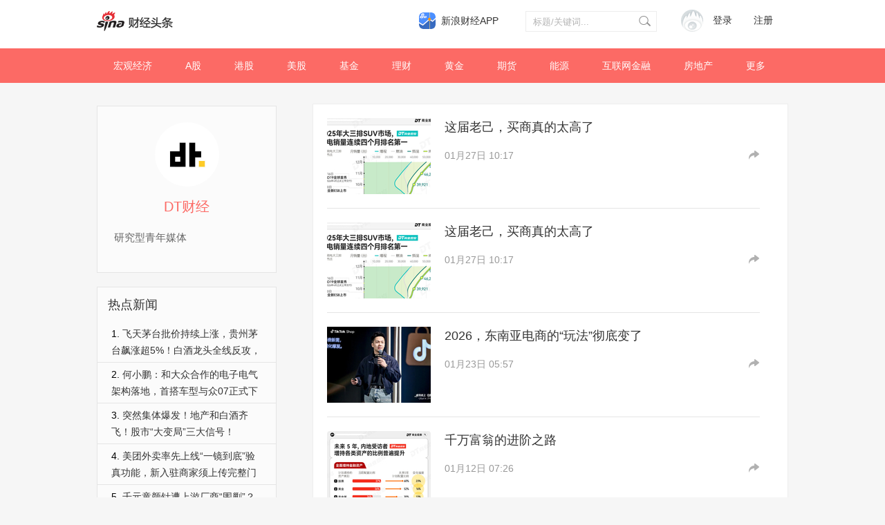

--- FILE ---
content_type: text/html; charset=UTF-8
request_url: https://t.cj.sina.com.cn/k/article/author_article/5726009017
body_size: 17805
content:

<!DOCTYPE html>
<html>
<head>
    <meta charset="UTF-8">
    
<title>DT财经头条主页_财经头条_新浪财经</title>
<meta content="always" name="referrer">
<meta name="keywords" content="财经头条,财经新闻,投资价值" />
<meta name="description" content="关注新浪财经头条号DT财经,第一时间推送DT财经的最新资讯。" />

    
    <meta name="description" content="财经头条-为您发掘海量信息中的投资价值">
    
    
<link rel="stylesheet" type="text/css" href="//i.sso.sina.com.cn/css/userpanel/v1/top_account_v2.css">
<link rel="stylesheet" type="text/css" href="//n.sinaimg.cn/finance/pc/cj/kandian/css/author.app.part1.css?v=11.45">

    
<script>
    var baseUrl = "//t.cj.sina.com.cn/k/api"
    var baseHost = "t.cj.sina.com.cn";
</script>

</head>
<body>

<!-- 通栏 start -->
<script type="text/javascript">
    var SINA_TEXT_PAGE_INFO = {
        entry: 'account',
        channel: 'cj',
        newsid: 'comos-fxsqxxu4646541',
        encoding: 'utf-8',
        // 是否隐藏评论入口
        hideComment: false,
        // 是否隐藏评论列表(0,1)
        hideCommentList: 0,
        // 微博分享后面的@用户uid
        uid: '5902314049', //财经
        // 文章docid，用来检测是否已收藏
        docID: 'http://doc.sina.cn/?id=comos:fxsqxxu4646541',
        pagepubtime: '2016-05-30',
        difDay: 180,
        ADIDs: ["PublicRelation1", "PublicRelation2", "PublicRelation3", "PublicRelation4", "PublicRelation5", "PublicRelation6", "PublicRelation7", "PublicRelation8", "PublicRelation9", "PublicRelation10", "PublicRelation11", "PublicRelation12", "PublicRelation14", "PublicRelation16"],
        // 底部微博推荐，如果没有，不填即可
        weiboGroupID: 35
    };
    var uid='5726009017';
</script>


<!--header start -->
<div class="m-header-part-w">
    <div class="m-header-part clearfix">
        <a class="m-logo" href="//t.cj.sina.com.cn" title="财经头条" alt="财经头条"></a>
        <!-- 登陆&注册 -->
        <div class="m-login">
            <div id="SI_User" class="TAP14">
                <div class="ac-rgst">
                    <a href="//login.sina.com.cn/signup/signup?entry=news" class="msg-link" target="_blank">注册</a>
                </div>
                <div class="ac-login">
                    <div class="ac-login-cnt">
                        <a href="#" class="">
                        <span class="thumb">
                        <img src="//i.sso.sina.com.cn/images/login/thumb_default.png">
                    </span>
                            <span class="log-links">登录</span>
                        </a>
                    </div>
                </div>
            </div>
        </div>
        <!-- 登陆&注册 end-->
        <!-- search start-->
        <div class="m-search">
            <form class="m-search-clomn" action="//t.cj.sina.com.cn/article/search" method="post">
                <select size="1" name="type" id="searchType">
                    <option value="news">新闻</option>
                    <option value="author">头条号</option>
                </select>
                <div class="search-trigger">
                    <input type="text" name="keywords" value="" class="search-ipt" placeholder="标题/关键词...">
                    <input type="submit" class="btn-search">
                </div>
            </form>
        </div>
        <!-- search end-->
        <a class="hdlink3" href="https://finance.sina.com.cn/mobile/comfinanceweb.shtml" suda-uatrack="key=index_finapp&amp;value=up" data-sudaclick="sf_cjapp_nav_p" target="_blank">新浪财经APP</a>
    </div>
</div>
<!--header end -->

<!--nav start -->
<div class="m-nav-part-w">
    <div class="m-nav-part">
        <ul>
                        <li class="m-nav-box  "><a class="u-nav-item" href="//t.cj.sina.com.cn/k/article/column_article/2">宏观经济</a></li>
                        <li class="m-nav-box  "><a class="u-nav-item" href="//t.cj.sina.com.cn/k/article/column_article/3">A股</a></li>
                        <li class="m-nav-box  "><a class="u-nav-item" href="//t.cj.sina.com.cn/k/article/column_article/4">港股</a></li>
                        <li class="m-nav-box  "><a class="u-nav-item" href="//t.cj.sina.com.cn/k/article/column_article/5">美股</a></li>
                        <li class="m-nav-box  "><a class="u-nav-item" href="//t.cj.sina.com.cn/k/article/column_article/6">基金</a></li>
                        <li class="m-nav-box  "><a class="u-nav-item" href="//t.cj.sina.com.cn/k/article/column_article/11">理财</a></li>
                        <li class="m-nav-box  "><a class="u-nav-item" href="//t.cj.sina.com.cn/k/article/column_article/9">黄金</a></li>
                        <li class="m-nav-box  "><a class="u-nav-item" href="//t.cj.sina.com.cn/k/article/column_article/7">期货</a></li>
                        <li class="m-nav-box  "><a class="u-nav-item" href="//t.cj.sina.com.cn/k/article/column_article/12">能源</a></li>
                        <li class="m-nav-box  "><a class="u-nav-item" href="//t.cj.sina.com.cn/k/article/column_article/13">互联网金融</a></li>
                        <li class="m-nav-box  "><a class="u-nav-item" href="//t.cj.sina.com.cn/k/article/column_article/14">房地产</a></li>
                        <li class="m-nav-box m-nav-others-item">
                <a class="u-nav-item" href="javascript:;">更多</a>
                <div id="more_nav" class="m-nav-others">
                                        <div class="m-nav-others-row">
                                                <a href="//t.cj.sina.com.cn/k/article/column_article/8">外汇</a>
                                                <a href="//t.cj.sina.com.cn/k/article/column_article/15">管理</a>
                                                <a href="//t.cj.sina.com.cn/k/article/column_article/16">消费</a>
                                                <a href="//t.cj.sina.com.cn/k/article/column_article/18">科技</a>
                                                <a href="//t.cj.sina.com.cn/k/article/column_article/19">互联网</a>
                                                <a href="//t.cj.sina.com.cn/k/article/column_article/21">手机</a>
                                            </div>
                                        <div class="m-nav-others-row">
                                                <a href="//t.cj.sina.com.cn/k/article/column_article/27">保险</a>
                                                <a href="//t.cj.sina.com.cn/k/article/column_article/22">数码</a>
                                                <a href="//t.cj.sina.com.cn/k/article/column_article/23">科普</a>
                                                <a href="//t.cj.sina.com.cn/k/article/column_article/24">创业</a>
                                                <a href="//t.cj.sina.com.cn/k/article/column_article/10">银行</a>
                                                <a href="//t.cj.sina.com.cn/k/article/column_article/26">新三板</a>
                                                <a href="//t.cj.sina.com.cn/k/article/column_article/29">其他</a>
                                            </div>
                    
                </div>
            </li>
        </ul>
    </div>
</div>
<!--nav end -->

<!--seo优化部分 start-->
<div style="display: none;">
    <ul>
                <li><a href="//cj.sina.com.cn/articles/view/5726009017/1554bf6b902701877w?finpagefr=p_104" target="_blank">这届老己，买商真的太高了</a></li>
                <li><a href="//cj.sina.com.cn/articles/view/5726009017/1554bf6b900101877u?finpagefr=p_104" target="_blank">这届老己，买商真的太高了</a></li>
                <li><a href="//t.cj.sina.com.cn/articles/view/5726009017/1554bf6b900101868k?finpagefr=p_104" target="_blank">2026，东南亚电商的“玩法”彻底变了</a></li>
                <li><a href="//cj.sina.com.cn/articles/view/5726009017/1554bf6b90270181uu?finpagefr=p_104" target="_blank">千万富翁的进阶之路</a></li>
                <li><a href="//cj.sina.com.cn/articles/view/5726009017/1554bf6b90010181uq?finpagefr=p_104" target="_blank">千万富翁的进阶之路</a></li>
                <li><a href="//cj.sina.com.cn/articles/view/5726009017/1554bf6b9001017zis?finpagefr=p_104" target="_blank">确诊了，这届年轻人的跨年“集体i人化”</a></li>
                <li><a href="//t.cj.sina.com.cn/articles/view/5726009017/1554bf6b9027017uvy?finpagefr=p_104" target="_blank">2025年，年轻人花钱主打“爱你老己”</a></li>
                <li><a href="//t.cj.sina.com.cn/articles/view/5726009017/1554bf6b9001017uvm?finpagefr=p_104" target="_blank">2025年，年轻人花钱主打“爱你老己”</a></li>
                <li><a href="//cj.sina.com.cn/articles/view/5726009017/1554bf6b9001017nqe?finpagefr=p_104" target="_blank">低能量乙人，扎堆在自驾游里“当甲方”</a></li>
                <li><a href="//cj.sina.com.cn/articles/view/5726009017/1554bf6b9027017gi0?finpagefr=p_104" target="_blank">2025冬日消费趋势前瞻，这里有7个新机会点</a></li>
                <li><a href="//cj.sina.com.cn/articles/view/5726009017/1554bf6b9001017ghw?finpagefr=p_104" target="_blank">2025冬日消费趋势前瞻，这里有7个新机会点</a></li>
                <li><a href="//cj.sina.com.cn/articles/view/5726009017/1554bf6b9001017fp8?finpagefr=p_104" target="_blank">“血糖焦虑”的年轻人，买爆一款时尚单品</a></li>
                <li><a href="//cj.sina.com.cn/articles/view/5726009017/1554bf6b9027017e9a?finpagefr=p_104" target="_blank">“AI老师”火了，噱头还是真刚需？</a></li>
                <li><a href="//cj.sina.com.cn/articles/view/5726009017/1554bf6b9001017e96?finpagefr=p_104" target="_blank">“AI老师”火了，噱头还是真刚需？</a></li>
                <li><a href="//t.cj.sina.com.cn/articles/view/5726009017/1554bf6b9027017bgk?finpagefr=p_104" target="_blank">打工人的“职场发小”，其实是QQ</a></li>
                <li><a href="//cj.sina.com.cn/articles/view/5726009017/1554bf6b90010178oo?finpagefr=p_104" target="_blank">为什么说伊利金领冠是奶粉界“头号玩家”？</a></li>
                <li><a href="//cj.sina.com.cn/articles/view/5726009017/1554bf6b90270175no?finpagefr=p_104" target="_blank">品质觉醒，轮到年轻人来“教育”新能源汽车了</a></li>
                <li><a href="//cj.sina.com.cn/articles/view/5726009017/1554bf6b90010175nm?finpagefr=p_104" target="_blank">品质觉醒，轮到年轻人来“教育”新能源汽车了</a></li>
                <li><a href="//t.cj.sina.com.cn/articles/view/5726009017/1554bf6b900101709m?finpagefr=p_104" target="_blank">2025年半年度消费新潜力白皮书！5大赛道洞察消费市场新趋势！</a></li>
                <li><a href="//t.cj.sina.com.cn/articles/view/5726009017/1554bf6b9027016xqe?finpagefr=p_104" target="_blank">麦门年轻人，开始搭伙做公益了</a></li>
            </ul>
</div>

<!--seo优化部分 end -->

<!-- 主体部分 start-->
<div class="xb-wrap clearfix">
    <!-- 用户信息 start -->
    <div class="xb-user" id="xb-user">

    </div>
    <!-- 用户信息 end -->
    <!-- 热点新闻 start -->
    <style>
        .xb-hotnews{
            position: absolute;
            top: 415px;
            width: 258px;
            background: #fbfbfb;
            border: 1px solid #e5e5e5;
        }
        .xb-hotnews-title {
            height: 50px;
            line-height: 50px;
            padding-left: 15px;
            color: #333;
            font-size: 18px;
        }
        .xb-hotnews>ul {
            list-style: decimal inside;
        }
        .xb-hotnews ul li {
            padding: 5px 20px;
            line-height: 24px;
            max-height: 48px;
            overflow: hidden;
            font-size: 14px;
            border-bottom: 1px solid #e5e5e5;
            list-style: decimal inside;
        }
        .xb-hotnews ul li:last-child{
            border-bottom: none;
            margin-bottom: 5px;
        }
        .xb-hotnews ul li a, .xb-hotnews ul li a:visited {
            color: #333;
        }
        .xb-hotnews ul li a:hover {
            opacity: 0.8;
        }
    </style>
    <div class="xb-hotnews">
        <h2 class="xb-hotnews-title">热点新闻</h2>
        <ul>
                        <li><a href="https://cj.sina.cn/article/norm_detail?url=https%3A%2F%2Ffinance.sina.com.cn%2Fmoney%2Ffund%2F2026-01-29%2Fdoc-inhixyxy4302317.shtml" target="_blank">飞天茅台批价持续上涨，贵州茅台飙涨超5%！白酒龙头全线反攻，食品饮料ETF华宝（515710）大涨3.2%！</a></li>
                        <li><a href="https://cj.sina.cn/article/norm_detail?url=https%3A%2F%2Ffinance.sina.com.cn%2Fchanjing%2Fwddc%2F2026-01-29%2Fdoc-inhixyxx6731193.shtml" target="_blank">何小鹏：和大众合作的电子电气架构落地，首搭车型与众07正式下线</a></li>
                        <li><a href="https://cj.sina.cn/article/norm_detail?url=https%3A%2F%2Ffinance.sina.com.cn%2Fstock%2Froll%2F2026-01-29%2Fdoc-inhixyxx6730597.shtml" target="_blank">突然集体爆发！地产和白酒齐飞！股市“大变局”三大信号！</a></li>
                        <li><a href="https://cj.sina.cn/article/norm_detail?url=https%3A%2F%2Ffinance.sina.com.cn%2Ftob%2F2026-01-29%2Fdoc-inhixyye5348833.shtml" target="_blank">美团外卖率先上线“一镜到底”验真功能，新入驻商家须上传完整门店视频</a></li>
                        <li><a href="https://cj.sina.cn/article/norm_detail?url=https%3A%2F%2Ffinance.sina.com.cn%2Fjjxw%2F2026-01-29%2Fdoc-inhixyxx6726768.shtml" target="_blank">千元童颜针遭上游厂商“围剿”？新氧创始人：对业务没有太大影响</a></li>
                        <li><a href="https://cj.sina.cn/article/norm_detail?url=https%3A%2F%2Ffinance.sina.com.cn%2Fheimao%2F2026-01-29%2Fdoc-inhixyye5341438.shtml" target="_blank">黑猫投诉2025年度网约车领域投诉数据报告：投诉量超19万件 同比上涨25%</a></li>
                        <li><a href="https://cj.sina.cn/article/norm_detail?url=https%3A%2F%2Ffinance.sina.com.cn%2Fmoney%2Fnmetal%2Fhjfx%2F2026-01-29%2Fdoc-inhixyxx6720448.shtml" target="_blank">最后48小时！特朗普与民主党谈判，美政府周六停摆警报拉响</a></li>
                        <li><a href="https://cj.sina.cn/article/norm_detail?url=http%3A%2F%2Ffinance.sina.com.cn%2Fzl%2Fbank%2F2026-01-29%2Fzl-inhixyye5341016.shtml" target="_blank">李庚南：卫星上天如何为普惠金融插上翅膀？</a></li>
                        <li><a href="https://cj.sina.cn/article/norm_detail?url=https%3A%2F%2Ffinance.sina.com.cn%2Fmoney%2Ffund%2Fetf%2F2026-01-29%2Fdoc-inhixyxy4288773.shtml" target="_blank">存储龙头靓丽业绩或印证行业景气度！科创半导体设备ETF（588710）助力把握上游环节长期机遇</a></li>
                        <li><a href="https://cj.sina.cn/article/norm_detail?url=https%3A%2F%2Ffinance.sina.com.cn%2Fjjxw%2F2026-01-29%2Fdoc-inhixyya3249535.shtml" target="_blank">赣锋锂业去年靠非主营业务大幅扭亏，锂周期确定来了吗？</a></li>
                    </ul>
    </div>
    <!-- 热点新闻 end -->
    <div class="xb-article-wrap">
        <!-- 作者历史文章 start -->
        <div class="xb-article clearfix" id="xb-article"></div>
        <div class="xb-art-loading"></div>
        <!-- 作者历史文章 end -->
        <!-- 分页 -->
        <div class="pages-demo" id="pages-demo"></div>
        <!-- 分页end -->
    </div>
</div>
<div class="m-author-more">
    <a href="https://finance.sina.com.cn/cj/authorlist.shtml?fr=pc_cjauthor" target="_blank">更多自媒体作者</a>
</div>
<!-- 主体部分 end-->
<div class="footer">
    <div class="footer-top clearfix">
        <a href="//t.cj.sina.com.cn/intro/about" target="_blank">关于头条</a><span class="xb-blank">|</span>
        <a href="//t.cj.sina.com.cn/intro/attend" target="_blank">如何入驻</a><span class="xb-blank">|</span>
        <a href="//t.cj.sina.com.cn/intro/article" target="_blank">发稿平台</a><span class="xb-blank">|</span>
        <a href="//t.cj.sina.com.cn/intro/award" target="_blank">奖励机制</a><span class="xb-blank">|</span>
        <a href="//corp.sina.com.cn/chn/copyright.html" target="_blank">版权声明</a>
    </div>
    <div class="footer-bottom">
        <a href="//t.cj.sina.com.cn/notice/detail/63" target="_blank">用户协议</a> |
        <a href="//t.cj.sina.com.cn/intro/about" target="_blank">帮助中心</a> © 1996-2019 SINA Corporation, All Rights Reserved
    </div>
</div>


<script src="//news.sina.com.cn/268/2015/0112/jquery.newest.js" charset="utf-8"></script>
<script src="//news.sina.com.cn/sso/user_panel_new_version.js" charset="utf-8"></script>
<script src="//tech.sina.com.cn/js/717/20140827/index2014/top.js"></script>
<script>
    __SinaTopBar__.user.init(document.getElementById('SI_User'), {
        entry: SINA_TEXT_PAGE_INFO.entry,
        login_success: function() {

        },
        logout_success: function() {

        },
        getWeiboInfo: function(info) {}
    });
</script>
<script src="//n.sinaimg.cn/finance/pc/cj/kandian/js/share.js?v=11.81"></script>
<script src="//n.sinaimg.cn/finance/pc/cj/kandian/js/pages.js?v=11.81"></script>
<script src="//n.sinaimg.cn/finance/pc/cj/kandian/js/xb-article-lists.js?v=11.81"></script>

<!-- SUDA_CODE_START DAGGER --> 
<script type="text/javascript" src="//www.sinaimg.cn/unipro/pub/suda_s_v851c.js"></script>
<noScript> 
<div style='position:absolute;top:0;left:0;width:0;height:0;visibility:hidden'><img width=0 height=0 src='//beacon.sina.com.cn/a.gif?noScript' border='0' alt='' /></div> 
</noScript> 
<!-- SUDA_CODE_END DAGGER -->
</body>
</html>


--- FILE ---
content_type: text/css
request_url: https://n.sinaimg.cn/finance/mina_share/dist/share_menu-min.css
body_size: 1492
content:
.share-hide{display:none !important}.share-popup-mask{z-index:6666;position:fixed;top:0;left:0;width:100%;height:100%;background:#000;opacity:.5}.share-popup{z-index:6667;position:fixed;top:30%;left:50%;margin-left:-3rem;width:6rem;border-radius:5px;background:#fff;font-size:.32rem;line-height:1.5;color:#333;text-align:justify;overflow:hidden}.share-popup .pop-cont{padding:.5em 1em}.share-popup .btn-close-x{position:absolute;right:0.1rem;top:0.1rem;height:0.5rem;width:.5rem;background:url(//n.sinaimg.cn/finance/2017investors_top50/btn_close.png) center center no-repeat #ff8140;background-size:50%;cursor:pointer}.share-popup .pop-head{font-size:.36rem;text-align:center;font-weight:bold}.share-popup .pop-main{position:relative}.share-popup .pop-foot{text-align:center;font-size:.36rem}.share-popup .field{margin-bottom:.3rem}.share-popup .pop-bottom-btn{display:inline-block;width:50%;line-height:2;cursor:pointer}.share-popup .pop-bottom-btn:hover{color:#ff8140}.share-popup .share-menu{text-align:center;padding:1em 0}.share-popup .share-item{display:inline-block;margin:0 .5rem;text-align:center}.share-popup .share-btn{position:relative;display:inline-block;background-image:url(//n.sinaimg.cn/finance/survey17_wap/share_bg.png);background-position-y:0;background-size:auto 100%;width:1.32rem;height:1.32rem;border-radius:50%;overflow:hidden;cursor:pointer}.share-popup .share-weibo{background-position-x:-2.3rem}.share-popup .share-weixin{background-position-x:0}.share-popup .share-type{display:block}.share-popup .share-qr{text-align:center;padding-top:1em}.share-popup .share-qr img{width:4rem;height:4rem}.weixin-share-guide{position:fixed;top:0;left:0;width:100%;height:100%;background:url(//n.sinaimg.cn/finance/survey17_wap/guide.png) right top no-repeat rgba(0,0,0,0.5);z-index:9999}


--- FILE ---
content_type: application/javascript; charset=UTF-8
request_url: https://t.cj.sina.com.cn/k/api/article/lists_by_author?callback=jQuery1112020961371105544546_1769666764423&uid=5726009017&page=1&count=20&_=1769666764424
body_size: 13674
content:
try{jQuery1112020961371105544546_1769666764423({"result":{"status":{"code":0,"msg":"succ"},"timestamp":"Thu Jan 29 14:06:05 +0800 2026","data":{"lists":[{"uid":"5726009017","article_id":"1554bf6b902701877w","title":"\u8fd9\u5c4a\u8001\u5df1\uff0c\u4e70\u5546\u771f\u7684\u592a\u9ad8\u4e86","source":"27","summary":"\u61c2\u884c\u7684\u4eba\uff0c\u90fd\u5728\u6084\u6084\u6362\u7eaf\u7535\u5927\u4e09\u6392\u4e86\uff1f","article_type":"1","url":"https:\/\/cj.sina.com.cn\/articles\/view\/5726009017\/1554bf6b902701877w","pcurl":"https:\/\/cj.sina.com.cn\/articles\/view\/5726009017\/1554bf6b902701877w","image":["http:\/\/n.sinaimg.cn\/sinakd20118\/398\/w1278h720\/20260127\/5b67-9e47f726bda1c557516f6c456d2109d5.jpg"],"create_time":1769509071,"read_num":"362"},{"uid":"5726009017","article_id":"1554bf6b900101877u","title":"\u8fd9\u5c4a\u8001\u5df1\uff0c\u4e70\u5546\u771f\u7684\u592a\u9ad8\u4e86","source":"1","summary":"\u61c2\u884c\u7684\u4eba\uff0c\u90fd\u5728\u6084\u6084\u6362\u7eaf\u7535\u5927\u4e09\u6392\u4e86\uff1f","article_type":"1","url":"https:\/\/cj.sina.com.cn\/articles\/view\/5726009017\/1554bf6b900101877u","pcurl":"https:\/\/cj.sina.com.cn\/articles\/view\/5726009017\/1554bf6b900101877u","image":["http:\/\/n.sinaimg.cn\/sinakd20118\/398\/w1278h720\/20260127\/5b67-9e47f726bda1c557516f6c456d2109d5.jpg"],"create_time":1769509071,"read_num":"36"},{"uid":"5726009017","article_id":"1554bf6b900101868k","title":"2026\uff0c\u4e1c\u5357\u4e9a\u7535\u5546\u7684\u201c\u73a9\u6cd5\u201d\u5f7b\u5e95\u53d8\u4e86","source":"1","summary":"2026\u8de8\u5883\u7535\u5546\uff1aTikTok Shop\u8fce\u6765\u201c\u4e1c\u5357\u4e9a\u65f6\u523b\u201d","article_type":"1","url":"https:\/\/t.cj.sina.com.cn\/articles\/view\/5726009017\/1554bf6b900101868k","pcurl":"https:\/\/t.cj.sina.com.cn\/articles\/view\/5726009017\/1554bf6b900101868k","image":["http:\/\/n.sinaimg.cn\/sinakd20113\/399\/w1279h720\/20260123\/103e-5b3e6d888127231ede605ebd67fa0708.jpg"],"create_time":1769147838,"read_num":"365"},{"uid":"5726009017","article_id":"1554bf6b90270181uu","title":"\u5343\u4e07\u5bcc\u7fc1\u7684\u8fdb\u9636\u4e4b\u8def","source":"27","summary":"\u4e2d\u4ea7\u95e8\u69db693\u4e07\uff0c\u5343\u4e07\u4e4b\u8def10\u5e74\uff1a\u88ab\u91cf\u5316\u7684\u8d22\u5bcc\u65b0\u5750\u6807","article_type":"1","url":"https:\/\/cj.sina.com.cn\/articles\/view\/5726009017\/1554bf6b90270181uu","pcurl":"https:\/\/cj.sina.com.cn\/articles\/view\/5726009017\/1554bf6b90270181uu","image":["http:\/\/n.sinaimg.cn\/sinakd20115\/400\/w1280h720\/20260112\/2000-4d82c9a01ba15cddf707e5ea99456620.jpg"],"create_time":1768202777,"read_num":"816"},{"uid":"5726009017","article_id":"1554bf6b90010181uq","title":"\u5343\u4e07\u5bcc\u7fc1\u7684\u8fdb\u9636\u4e4b\u8def","source":"1","summary":"\u4e2d\u4ea7\u95e8\u69db693\u4e07\uff0c\u5343\u4e07\u4e4b\u8def10\u5e74\uff1a\u88ab\u91cf\u5316\u7684\u8d22\u5bcc\u65b0\u5750\u6807","article_type":"1","url":"https:\/\/cj.sina.com.cn\/articles\/view\/5726009017\/1554bf6b90010181uq","pcurl":"https:\/\/cj.sina.com.cn\/articles\/view\/5726009017\/1554bf6b90010181uq","image":["http:\/\/n.sinaimg.cn\/sinakd20115\/400\/w1280h720\/20260112\/2000-4d82c9a01ba15cddf707e5ea99456620.jpg"],"create_time":1768202777,"read_num":"394"},{"uid":"5726009017","article_id":"1554bf6b9001017zis","title":"\u786e\u8bca\u4e86\uff0c\u8fd9\u5c4a\u5e74\u8f7b\u4eba\u7684\u8de8\u5e74\u201c\u96c6\u4f53i\u4eba\u5316\u201d","source":"1","summary":"\u4e34\u8fd1\u5143\u65e6\uff0c\u6211\u4eec\u53d1\u73b0\u4e86\u4e00\u4e2a\u8de8\u5e74\u65b0\u8d8b\u52bf\u3002","article_type":"1","url":"https:\/\/cj.sina.com.cn\/articles\/view\/5726009017\/1554bf6b9001017zis","pcurl":"https:\/\/cj.sina.com.cn\/articles\/view\/5726009017\/1554bf6b9001017zis","image":["http:\/\/n.sinaimg.cn\/sinakd20114\/399\/w1280h719\/20251231\/67b8-32cb5613c9e13ebc89e8887614b20305.jpg"],"create_time":1767161562,"read_num":"594"},{"uid":"5726009017","article_id":"1554bf6b9027017uvy","title":"2025\u5e74\uff0c\u5e74\u8f7b\u4eba\u82b1\u94b1\u4e3b\u6253\u201c\u7231\u4f60\u8001\u5df1\u201d","source":"27","summary":"\u5206\u6790B\u7ad96\u5e74\u6d88\u8d39\u699c\u5355\uff0c\u8fd9\u5c4a\u5e74\u8f7b\u4eba\u8d8a\u6765\u8d8a\u201c\u81ea\u79c1\u201d\u4e86","article_type":"1","url":"https:\/\/t.cj.sina.com.cn\/articles\/view\/5726009017\/1554bf6b9027017uvy","pcurl":"https:\/\/t.cj.sina.com.cn\/articles\/view\/5726009017\/1554bf6b9027017uvy","image":["http:\/\/n.sinaimg.cn\/sinakd20116\/398\/w1280h718\/20251222\/d823-6d1f93eff012d378fe3c103cf42fd42b.jpg"],"create_time":1766392459,"read_num":"1291"},{"uid":"5726009017","article_id":"1554bf6b9001017uvm","title":"2025\u5e74\uff0c\u5e74\u8f7b\u4eba\u82b1\u94b1\u4e3b\u6253\u201c\u7231\u4f60\u8001\u5df1\u201d","source":"1","summary":"\u5206\u6790B\u7ad96\u5e74\u6d88\u8d39\u699c\u5355\uff0c\u8fd9\u5c4a\u5e74\u8f7b\u4eba\u8d8a\u6765\u8d8a\u201c\u81ea\u79c1\u201d\u4e86","article_type":"1","url":"https:\/\/t.cj.sina.com.cn\/articles\/view\/5726009017\/1554bf6b9001017uvm","pcurl":"https:\/\/t.cj.sina.com.cn\/articles\/view\/5726009017\/1554bf6b9001017uvm","image":["http:\/\/n.sinaimg.cn\/sinakd20116\/398\/w1280h718\/20251222\/d823-6d1f93eff012d378fe3c103cf42fd42b.jpg"],"create_time":1766392459,"read_num":"243"},{"uid":"5726009017","article_id":"1554bf6b9001017nqe","title":"\u4f4e\u80fd\u91cf\u4e59\u4eba\uff0c\u624e\u5806\u5728\u81ea\u9a7e\u6e38\u91cc\u201c\u5f53\u7532\u65b9\u201d","source":"1","summary":"\u7532\u65b9\u578b\u6d88\u8d39\uff0c\u6b63\u5728\u6d41\u884c","article_type":"1","url":"https:\/\/cj.sina.com.cn\/articles\/view\/5726009017\/1554bf6b9001017nqe","pcurl":"https:\/\/cj.sina.com.cn\/articles\/view\/5726009017\/1554bf6b9001017nqe","image":["http:\/\/n.sinaimg.cn\/sinakd20117\/400\/w1280h720\/20251212\/1115-dc1bd215f830d5e7c0140e691dad22e1.jpg"],"create_time":1765530765,"read_num":"184"},{"uid":"5726009017","article_id":"1554bf6b9027017gi0","title":"2025\u51ac\u65e5\u6d88\u8d39\u8d8b\u52bf\u524d\u77bb\uff0c\u8fd9\u91cc\u67097\u4e2a\u65b0\u673a\u4f1a\u70b9","source":"27","summary":"\u5976\u76ae\u5b50\u3001\u5c71\u91ce\u706b\u9505\u3001\u4e1c\u5317\u4e00\u7ad9\u5f0f\u6d17\u6d74\uff0c\u8fc7\u51ac\u59ff\u52bf\u8fd8\u6709\u54ea\u4e9b\uff1f","article_type":"1","url":"https:\/\/cj.sina.com.cn\/articles\/view\/5726009017\/1554bf6b9027017gi0","pcurl":"https:\/\/cj.sina.com.cn\/articles\/view\/5726009017\/1554bf6b9027017gi0","image":["http:\/\/n.sinaimg.cn\/sinakd20116\/762\/w1000h562\/20251117\/4034-9834d40ed7a2f9498400cf725e577b59.jpg"],"create_time":1763367591,"read_num":"806"},{"uid":"5726009017","article_id":"1554bf6b9001017ghw","title":"2025\u51ac\u65e5\u6d88\u8d39\u8d8b\u52bf\u524d\u77bb\uff0c\u8fd9\u91cc\u67097\u4e2a\u65b0\u673a\u4f1a\u70b9","source":"1","summary":"\u5976\u76ae\u5b50\u3001\u5c71\u91ce\u706b\u9505\u3001\u4e1c\u5317\u4e00\u7ad9\u5f0f\u6d17\u6d74\uff0c\u8fc7\u51ac\u59ff\u52bf\u8fd8\u6709\u54ea\u4e9b\uff1f","article_type":"1","url":"https:\/\/cj.sina.com.cn\/articles\/view\/5726009017\/1554bf6b9001017ghw","pcurl":"https:\/\/cj.sina.com.cn\/articles\/view\/5726009017\/1554bf6b9001017ghw","image":["http:\/\/n.sinaimg.cn\/sinakd20116\/762\/w1000h562\/20251117\/4034-9834d40ed7a2f9498400cf725e577b59.jpg"],"create_time":1763367591,"read_num":"667"},{"uid":"5726009017","article_id":"1554bf6b9001017fp8","title":"\u201c\u8840\u7cd6\u7126\u8651\u201d\u7684\u5e74\u8f7b\u4eba\uff0c\u4e70\u7206\u4e00\u6b3e\u65f6\u5c1a\u5355\u54c1","source":"1","summary":"\u517b\u751f\u51e0\u7ea7\uff0c\u624d\u80fd\u6234\u61c2\u52a8\u6001\u8840\u7cd6\u4eea\uff1f","article_type":"1","url":"https:\/\/cj.sina.com.cn\/articles\/view\/5726009017\/1554bf6b9001017fp8","pcurl":"https:\/\/cj.sina.com.cn\/articles\/view\/5726009017\/1554bf6b9001017fp8","image":["http:\/\/n.sinaimg.cn\/sinakd20118\/762\/w1000h562\/20251114\/83f2-6f8d1403b0f6e2d581873df90e92b433.jpg"],"create_time":1763115947,"read_num":"371"},{"uid":"5726009017","article_id":"1554bf6b9027017e9a","title":"\u201cAI\u8001\u5e08\u201d\u706b\u4e86\uff0c\u5671\u5934\u8fd8\u662f\u771f\u521a\u9700\uff1f","source":"27","summary":"\u201c\u4f4e\u80fd\u8017\u201d\u5bb6\u957f\uff0c\u5f00\u59cb\u82b1\u94b1\u8bf7\u201cAI\u8001\u5e08\u201d\u5e26\u5a03\u3002","article_type":"1","url":"https:\/\/cj.sina.com.cn\/articles\/view\/5726009017\/1554bf6b9027017e9a","pcurl":"https:\/\/cj.sina.com.cn\/articles\/view\/5726009017\/1554bf6b9027017e9a","image":["http:\/\/n.sinaimg.cn\/sinakd20116\/762\/w1000h562\/20251110\/f8cc-4e3bfebebc8875bafcf8529c2c394162.jpg"],"create_time":1762761507,"read_num":"273"},{"uid":"5726009017","article_id":"1554bf6b9001017e96","title":"\u201cAI\u8001\u5e08\u201d\u706b\u4e86\uff0c\u5671\u5934\u8fd8\u662f\u771f\u521a\u9700\uff1f","source":"1","summary":"\u201c\u4f4e\u80fd\u8017\u201d\u5bb6\u957f\uff0c\u5f00\u59cb\u82b1\u94b1\u8bf7\u201cAI\u8001\u5e08\u201d\u5e26\u5a03\u3002","article_type":"1","url":"https:\/\/cj.sina.com.cn\/articles\/view\/5726009017\/1554bf6b9001017e96","pcurl":"https:\/\/cj.sina.com.cn\/articles\/view\/5726009017\/1554bf6b9001017e96","image":["http:\/\/n.sinaimg.cn\/sinakd20116\/762\/w1000h562\/20251110\/f8cc-4e3bfebebc8875bafcf8529c2c394162.jpg"],"create_time":1762761507,"read_num":"143"},{"uid":"5726009017","article_id":"1554bf6b9027017bgk","title":"\u6253\u5de5\u4eba\u7684\u201c\u804c\u573a\u53d1\u5c0f\u201d\uff0c\u5176\u5b9e\u662fQQ","source":"27","summary":"\u644a\u724c\u4e86\uff0cQQ\u624d\u662f\u6253\u5de5\u4eba\u7684\u201c\u90aa\u4fee\u795e\u5668\u201d","article_type":"1","url":"https:\/\/t.cj.sina.com.cn\/articles\/view\/5726009017\/1554bf6b9027017bgk","pcurl":"https:\/\/t.cj.sina.com.cn\/articles\/view\/5726009017\/1554bf6b9027017bgk","image":["http:\/\/n.sinaimg.cn\/sinakd20111\/762\/w1000h562\/20251031\/1805-ff81d80416ba52a48fe19eceb0561f82.jpg"],"create_time":1761880896,"read_num":"2212"},{"uid":"5726009017","article_id":"1554bf6b90010178oo","title":"\u4e3a\u4ec0\u4e48\u8bf4\u4f0a\u5229\u91d1\u9886\u51a0\u662f\u5976\u7c89\u754c\u201c\u5934\u53f7\u73a9\u5bb6\u201d\uff1f","source":"1","summary":"\u56fd\u4ea7\u5976\u7c89\u54c1\u724c\uff0c\u53c8\u201c\u53d8\u5929\u201d\u3002","article_type":"1","url":"https:\/\/cj.sina.com.cn\/articles\/view\/5726009017\/1554bf6b90010178oo","pcurl":"https:\/\/cj.sina.com.cn\/articles\/view\/5726009017\/1554bf6b90010178oo","image":["http:\/\/n.sinaimg.cn\/sinakd20116\/762\/w1000h562\/20251021\/1324-5925f9817a8b9f1ba76c10b653451133.jpg"],"create_time":1761036993,"read_num":"3393"},{"uid":"5726009017","article_id":"1554bf6b90270175no","title":"\u54c1\u8d28\u89c9\u9192\uff0c\u8f6e\u5230\u5e74\u8f7b\u4eba\u6765\u201c\u6559\u80b2\u201d\u65b0\u80fd\u6e90\u6c7d\u8f66\u4e86","source":"27","summary":"\u201c\u4eba\u95f4\u6e05\u9192\u201d\u7684\u98ce\u6c14\uff0c\u6b63\u4ece\u8863\u3001\u98df\u3001\u4f4f\u7684\u65e5\u5e38\u6d88\u8d39\uff0c\u5168\u9762\u6e17\u900f\u81f3\u201c\u884c\u201d\u8fd9\u4e00\u91cd\u5927\u51b3\u7b56\u4e2d\u3002","article_type":"1","url":"https:\/\/cj.sina.com.cn\/articles\/view\/5726009017\/1554bf6b90270175no","pcurl":"https:\/\/cj.sina.com.cn\/articles\/view\/5726009017\/1554bf6b90270175no","image":["http:\/\/n.sinaimg.cn\/sinakd20118\/762\/w1000h562\/20251010\/c87c-c8b3501760db58c750507c560762884c.jpg"],"create_time":1760091068,"read_num":"280"},{"uid":"5726009017","article_id":"1554bf6b90010175nm","title":"\u54c1\u8d28\u89c9\u9192\uff0c\u8f6e\u5230\u5e74\u8f7b\u4eba\u6765\u201c\u6559\u80b2\u201d\u65b0\u80fd\u6e90\u6c7d\u8f66\u4e86","source":"1","summary":"\u201c\u4eba\u95f4\u6e05\u9192\u201d\u7684\u98ce\u6c14\uff0c\u6b63\u4ece\u8863\u3001\u98df\u3001\u4f4f\u7684\u65e5\u5e38\u6d88\u8d39\uff0c\u5168\u9762\u6e17\u900f\u81f3\u201c\u884c\u201d\u8fd9\u4e00\u91cd\u5927\u51b3\u7b56\u4e2d\u3002","article_type":"1","url":"https:\/\/cj.sina.com.cn\/articles\/view\/5726009017\/1554bf6b90010175nm","pcurl":"https:\/\/cj.sina.com.cn\/articles\/view\/5726009017\/1554bf6b90010175nm","image":["http:\/\/n.sinaimg.cn\/sinakd20118\/762\/w1000h562\/20251010\/c87c-c8b3501760db58c750507c560762884c.jpg"],"create_time":1760091068,"read_num":"242"},{"uid":"5726009017","article_id":"1554bf6b900101709m","title":"2025\u5e74\u534a\u5e74\u5ea6\u6d88\u8d39\u65b0\u6f5c\u529b\u767d\u76ae\u4e66\uff015\u5927\u8d5b\u9053\u6d1e\u5bdf\u6d88\u8d39\u5e02\u573a\u65b0\u8d8b\u52bf\uff01","source":"1","summary":"5\u5927\u6838\u5fc3\u8d5b\u9053","article_type":"1","url":"https:\/\/t.cj.sina.com.cn\/articles\/view\/5726009017\/1554bf6b900101709m","pcurl":"https:\/\/t.cj.sina.com.cn\/articles\/view\/5726009017\/1554bf6b900101709m","image":["http:\/\/n.sinaimg.cn\/sinakd20116\/40\/w480h360\/20250923\/cffa-32e6aaaccde50e0e3347ff2cf23e32e4.jpg"],"create_time":1758615251,"read_num":"1956"},{"uid":"5726009017","article_id":"1554bf6b9027016xqe","title":"\u9ea6\u95e8\u5e74\u8f7b\u4eba\uff0c\u5f00\u59cb\u642d\u4f19\u505a\u516c\u76ca\u4e86","source":"27","summary":"\u201c\u516c\u76ca\u642d\u5b50\u65f6\u4ee3\u201d\uff0c\u9ea6\u5f53\u52b3\u7ed9\u51fa\u4e00\u4e2a\u6837\u672c","article_type":"1","url":"https:\/\/t.cj.sina.com.cn\/articles\/view\/5726009017\/1554bf6b9027016xqe","pcurl":"https:\/\/t.cj.sina.com.cn\/articles\/view\/5726009017\/1554bf6b9027016xqe","image":["http:\/\/n.sinaimg.cn\/sinakd20114\/762\/w1000h562\/20250916\/fc51-51dac416cdf80a50ac00f21460febbe8.jpg"],"create_time":1758002905,"read_num":"337"}],"totalpage":15,"user_info":{"pic":"\/\/tvax1.sinaimg.cn\/crop.0.0.595.595.180\/006fvKw9ly8ghfvf7w1dbj30gp0gpwf2.jpg?KID=imgbed,tva&Expires=1720626946&ssig=kpwOGM8TYK","name":"DT\u8d22\u7ecf","status":"1","uid":"5726009017","intro":"\u7814\u7a76\u578b\u9752\u5e74\u5a92\u4f53","m_type":"0","m_type_cn":"\u8d22\u7ecf","m_type_sub":"2","m_type_sub_cn":"\u5b8f\u89c2\u7ecf\u6d4e","subscribe":0,"email":"dtcj@dtcj.com","homepage":1,"logo":"\/\/tvax1.sinaimg.cn\/crop.0.0.595.595.180\/006fvKw9ly8ghfvf7w1dbj30gp0gpwf2.jpg?KID=imgbed,tva&Expires=1720626946&ssig=kpwOGM8TYK","type":"\u8d22\u7ecf","type_sub":"\u5b8f\u89c2\u7ecf\u6d4e","user_page":"\/\/t.cj.sina.com.cn\/k\/author\/main\/5726009017\/","param":"column%3Dchina%26ch%3D9","rss":0},"current_time":1769666765}}});}catch(e){};

--- FILE ---
content_type: application/x-javascript
request_url: https://n.sinaimg.cn/finance/pc/cj/kandian/js/xb-article-lists.js?v=11.81
body_size: 4419
content:
!function(){function t(){l(),$("#pages-demo").hide(),b=new Pages({wrap:"pages-demo",total:T,maxShow:5,onIndex:0,onPGReady:function(t){var e=setTimeout(function(t){clearTimeout(e),b.gotoPage(1)},0)},onEachPage:e})}function e(t){b.enable(!1),x.html(""),w.length=0,window.scrollTo(0,0),E.show(),a(t.onIndex,n,i,s)}function a(t,e,a,n){$.ajax({url:"//search.cj.sina.cn/news/get_list_by_vuid",dataType:"jsonp",data:{author_id:_,page:t,num:20,format:"jsonp"}}).done(function(t){t&&0===t.result.status.code?e(t.result):r("UNEXCEPT_DATA")}).fail(a).always(n)}function n(t){n=function(t){var e=t.extra.total_num-T,a=t.data;e&&(b.enable(!0),b.addPages(e),T+=e),a.length?(o(a),g(a)):r("EMPTY_DATA")},n(t),w.length&&$("#pages-demo").show(),f()}function i(){console.log("NETWORK_ERRO"),r("NETWORK_ERRO")}function s(){E.hide(),1==T?($("#pages-demo").hide(),b.enable(!1)):b.enable(!0)}function r(t){var e;switch(t){case"NETWORK_ERRO":e="\u7f51\u7edc\u5f02\u5e38\uff0c\u8bf7\u5237\u65b0\u91cd\u8bd5";break;case"UNEXCEPT_DATA":e="\u670d\u52a1\u5668\u5f02\u5e38\uff0c\u8bf7\u5237\u65b0\u91cd\u8bd5";break;case"EMPTY_DATA":e="\u6682\u65e0\u6587\u7ae0";break;default:e=""}v.html('<div class="article-error"><img src="//n.sinaimg.cn/finance/caitou/houtai/img/air.png"><p>'+e+"</p></div>")}function o(t){var e,a,n,i,s=t.length;htmlStr="";for(var r=0;s>r;r++){var o,l=[];e=t[r],a=e.url.replace("http:","")+"?"+d,e.thumbs?l=e.thumbs:""!=e.thumb&&l.push(e.thumb),o=l.length,i=e.summary?'<a class="summary" href="'+a+'" target="_blank">'+e.summary.replace(/\s/g,"")+"</a>":"",htmlStr+='<div class="article-item clearfix">',3>o&&o>0?(htmlStr+='<a class="m-news-img-box" href="'+a+'" target="_blank"><img class="single-img" src="'+u(l[0].replace("http:","https:"),150,110)+'"></a>',n="m-news-con-right"):n="m-news-con-right-noimg",htmlStr+='<div class="'+n+'"><a class="title" href="'+a+'" target="_blank">'+e.title+"</a>",o>=3&&(htmlStr+='<a class="img-wrapper" href="'+a+'" target="_blank"><img class="multi-img img" src="'+u(l[0].replace("http:","https:"),210,120)+'"><img class="multi-img img" src="'+u(l[1].replace("http:","https:"),210,120)+'"><img class="multi-img img" src="'+u(l[2].replace("http:","https:"),210,120)+'"></a>'),htmlStr+=i+'<div class="article-footer"><span class="article-footer-item">'+m(1e3*e.ctime)+'</span><span class="bdsharebuttonbox-2"><a class="bds_more-2" data-tag="share_'+e.article_id+'"></a></span></div></div></div>'}x.html(htmlStr)}function l(){$.ajax({url:baseUrl+"/article/lists_by_author",dataType:"jsonp",data:{uid:_,page:1,count:20}}).done(function(t){t&&0===t.result.status.code&&(console.log(t.result.data.uesrInfo),c(t.result.data.user_info))}).fail(function(){}).always(function(){})}function c(t){var e='<img src="'+t.logo+'"><li class="xb-user-name">'+t.name+'</li><li class="xb-user-info">'+t.intro+"</li>";$("#xb-user").html(e)}function u(t,e,a){var n=0,i="https:"===location.protocol;return i?(n=n>9?0:n,"//z"+n++ +".sinaimg.cn/auto/crop?size="+e+"_"+a+"&img="+encodeURIComponent(t)):"//s.img.mix.sina.com.cn/auto/crop?size="+e+"_"+a+"&img="+encodeURIComponent(t)}function g(t){var e,a,n;if(t)for(e=0,a=t.length;a>e;e++)n=t[e],w.push({tag:"share_"+n.article_id,title:n.title,des:n.summary,link:n.url.replace("http:","https:"),imgUrl:n.image?n.image[0]:""})}function m(t,e){t=+t;var a,n,i,s;return e?(a=Date.now(),n=a-t,0>n?(s=new Date(t),i=h(s.getMonth()+1)+"\u6708"+h(s.getDate())+"\u65e5 "+h(s.getHours())+":"+h(s.getMinutes())):6e4>n?i="\u4e00\u5206\u949f\u5185":36e5>n?i=(n/60/1e3|0)+"\u5206\u949f\u524d":864e5>n?i=(n/60/60/1e3|0)+"\u5c0f\u65f6\u524d":(s=new Date(t),i=h(s.getMonth()+1)+"\u6708"+h(s.getDate())+"\u65e5 "+h(s.getHours())+":"+h(s.getMinutes()))):(s=new Date(t),i=h(s.getMonth()+1)+"\u6708"+h(s.getDate())+"\u65e5 "+h(s.getHours())+":"+h(s.getMinutes())),i}function h(t,e){e=e||2,t+="";var a=t.length;return e>a&&(t=(Math.pow(10,e-a)+"").substring(1)+t),t}function f(){$(".bds_more-2").click(function(t){var e=$(this).data("tag"),a={};$.each(w,function(t,n){e==n.tag&&(a.title=n.title,a.desc=n.desc,a.imgUrl=n.imgUrl,a.link=n.link)});var n=new SHARE_MENU({weibo_config:a,weixin_config:a});n.showMenu()})}function p(t){var e=new RegExp("(^|&)"+t+"=([^&]*)(&|$)"),a=window.location.search.substr(1).match(e);return null!=a?unescape(a[2]):null}var d=p("finpagefr")?"finpagefr="+p("finpagefr"):"finpagefr=p_104_js";$(".search-ipt").focus(function(t){$(".search-trigger").addClass("search-trigger-on")}),$(".search-ipt").blur(function(t){$(".search-trigger").removeClass("search-trigger-on")});var b,_=window.uid,w=[],v=$(".xb-wrap"),x=$("#xb-article"),E=x.siblings(".xb-art-loading"),T=1;t()}(),$(function(){$(".m-nav-others-item").hover(function(){$("#more_nav").show()},function(){$("#more_nav").hide()})});

--- FILE ---
content_type: application/javascript; charset=utf-8
request_url: https://search.cj.sina.cn/news/get_list_by_vuid?callback=jQuery1112020961371105544546_1769666764425&author_id=5726009017&page=1&num=20&format=jsonp&_=1769666764426
body_size: 289747
content:
jQuery1112020961371105544546_1769666764425({"result":{"status":{"code":0,"msg":"ok"},"data":[{"_score":0,"appLiveconid":"","appProduct":1073873089,"appType":64,"author":"DT财经","author_id":"5726009017","category":"汽车","channelid":"187174","channelids":[187174,258,171240,223658,171239,257,255907,145060,250792,249842],"city":"","classes":"科技","comment_count":0,"commentid":"mp:5726009017-1554bf6b902701877w:0","content":"2025年末一句“爱你老己”刷了屏，精准道破了这届消费者的核心转变：\n爱的不是浮夸的营销故事，更不是放纵自我，而是那个会为自己精打细算、把每一分钱都花在刀刃上的自己。\n“老己”的本质，是消费上的“人间清醒”：既要情绪到位，更要功能拉满。\n于是，一种名为“买商”的超能力，开始全面觉醒。\n从购买羽绒服时本能地翻看充绒量标签的专业，到精确计算“盒区房”和“树景房”的含金量；从细致研究奶粉配方和产地，到为了选车，功课做得比销售顾问还专业……高“买商”悄然渗透至家庭决策的方方面面。\n进入2026年，这届“老己”俨然人人都是自己生活的“首席采购官”。“买一样，懂一样”，正成为当下消费者们的新常态。\n“买商”极高的他们，只为清晰的功能价值、确定的资源获取与真实的情感体验买单。\n当这种精明、审慎、乐于研究的消费心态成为主流，各个行业的游戏规则都在被改写。\n从成分党到参数控，高“买商”消费者进入深度研究时代\n一种新的专业主义，正在消费领域悄然兴起。\n这种变化并非轰轰烈烈，却渗透在每一次打开购物软件、走进商场或规划一笔大额支出的时刻。\n越来越多的高“买商”消费者，尤其是承担家庭消费决策的中坚力量，在付款前会不自觉地切换成一种“研究员”模式。\n他们不再满足于被告知“这是什么”，而是执着于探究“这为什么好”以及“是否适合我”。\n这种“打破砂锅问到底”的深度研究，离不开信息获取的空前便利。\n曾经被品牌重点营销的成分表、技术参数和供应链细节，如今在社交平台、内容社区和各类评测中几近透明。\n在快消品的世界里，这种变化体现在消费者对“成分”的极致关注。\n过去选牛奶，可能只看品牌和口味。如今很多人的第一动作是翻转包装，目光像扫描仪一样快速掠过配料表。“生牛乳”必须排在第一位，如果后面跟着一连串陌生的添加剂名称，大概率会被放回原处。\n在美妆个护领域，这种“审视”则更为严苛。他们不仅深究烟酰胺、维C等成分的功效，更会关注其浓度、配方协同性，甚至去查证品牌公布的实验数据或第三方检测报告。\n不同代际消费偏好的差异，共同勾勒了研究型消费的清晰轮廓。\n根据尼尔森《通往2026：中国消费者趋势前瞻》，作为社会中坚的X世代（45-59岁）最为务实，仅有11%会相信网络达人的推荐，他们的信任只建立在事实之上。\n而当前承担主流家庭消费决策的千禧一代（29-44岁），则将理性与体验结合得淋漓尽致：高达85%的人愿意为卓越品质与安全支付溢价，70%的人要求成分与供应链透明。\n即便是更年轻的Z世代，也有近半数人持谨慎消费态度。\n可见，深度研究已成为跨越年龄的消费“新常识”。说白了，高“买商”消费者早就不吃人设背书那套，只认数据说话、体验落地。\n当消费对象变成要使用多年、价格不菲的“大件”时，这种研究本能更会被无限放大。\n毕业后就在上海工作安家的 @李玉，最近半年的业余时间几乎都花在了研究车上。她的需求很明确：一辆能满足三代出行、安全舒适且经济的大三排SUV。\n“为了选车，我建了一个Excel表，里面列了8款备选车型，从动力形式（纯电、插混、增程）、电池类型、真实续航、零百加速，到第三排座椅宽度、空调出风口数量、儿童安全接口都一一比对。因为好几次现场看车的时候，不管什么车型销售都能说得天花乱坠。”\n@李玉说，“上海的车位很紧张，所以婚后一直没买，但有了孩子还是决定买辆车，周末还经常跨城回妈妈家，买辆大车三代同行更方便。朋友说我选车像在写标书，但花几十万为未来5-8年的家庭生活做一项长远规划，这点研究根本不算什么。”\n她的经历绝非个例。\n在实际看车过程中，面对销售“可油可电0焦虑”的话术，越来越多的消费者保持了警惕。\n汽车之家研究院《购车用户趋势洞察（2025）》显示，尽管近年来用户买车的决策变快，但平均选购周期仍在两个月左右。\n当这种深度研究从个体行为演变为集体共识，市场风向也悄然生变。在充电设施日益普及，技术快速迭代以及对低成本愈发敏感的背景下，越来越多精明务实的家庭消费者，执着于在真实、复杂的用车全场景中，寻找最优解。\n纯电翻三倍，增程负增长：“老己”们为什么不买增程了？\n市场的真香定律，永远掌握在那些最会算账的人手里。\n承载全家出行、使用场景复杂的大三排SUV，堪称检验一个家庭“买商”高低的终极考场。在这里，为故事或情怀买单的几率，被压缩到最低。每一个选择背后，都是对长期持有成本、核心体验价值和未来资源便利性的反复推演。也正因如此，这个市场的销量变化，就像一份实时更新的“高买商人群价值共识报告”。\n报告的最新结论很清晰：风向往纯电转了。\n乘联会数据显示，2025年9月，纯电大三排SUV销量首次登顶，凭借单月35530台的销量超越所有其他动力形式。此后其优势一路扩大，销量连续4个月位居榜首，并在12月创下54518台的新高。\n市场的增长由具体车型强劲驱动，尤其2025年下半年，在蔚来全新ES8、乐道L90等标杆产品的带动下，纯电大三排SUV销量同比增长351%，而增程车型同比则下降了5.6%。\n当然，车企的反应也呈现出一种紧密的同步。\n2025年下半年，众多车企相继推出纯电车型，共同驶入高“买商”用户追捧的新赛道。\n例如蔚来旗下两款纯电大三排SUV乐道L90、蔚来全新ES8分别于7月、9月上市，并迅速热销。\n问界M8增程版、纯电版先后于2025年4月、8月上市，其纯电与增程版本的销量占比，从初期的约1:9快速演进至接近1:1。\n此外，理想i8、零跑D19等纯电版大三排SUV相继发布，也印证了同一市场趋势。\n如果把目光拉远看会发现，曾因“没有里程焦虑”而火速走红的增程式车型，在2025年的整体增速从上年的78.7%放缓到6.0%；而被认为还有“短板”的纯电车型，却跑出了24.4%的增速。\n而在新势力阵营中，纯电与增程的销量比例也从2024年11月的57:43，转变为2025年11月的73:27。\n为什么曾经的“稳妥之选”不香了？\n结合对部分车主和意向购车用户的采访，《DT商业观察》总结发现，他们的决策主要是算清了以下三笔账：\n第一笔是经济账，主打一个“长期主义”。\n一位增程车主这样吐槽他的“精打细算”日常：“买的时候图个‘可油可电’全能，结果纯电续航实际也就150公里，通勤随便用用的话也得两天就充一次电，掐着指头算电量是日常，偶尔跑高速看到空的充电桩就充电都成了肌肉记忆，还会被调侃能加油的怎么也来抢充电桩。”\n在油与电之间反复掂量，成了不少人的日常。另一位增程车主坦言，开了半年近一万公里，烧油里程不到1000公里，“不是不想用，是实在舍不得”。\n加油时心疼钱包，保养时更头疼——油、电两套系统都得维护，“跑得少觉得保险白买，跑得多又肉疼保养钱”，双倍的操心换来的，是双倍的开销。\n家庭用车的成本是细水长流。当“可油可电”的便利，在实践中演变为对充电还是加油的反复掂量，这份“全能”的代价，便成了许多人心头一本越算越清醒的经济账。\n第二笔是体验账，核心是“谁用谁知道”。\n纯电平台因其结构简洁，首先带来了实打实的空间，即更高的“得房率”。\n以乐道L90为例，其拥有全国市面上最大的240L智能前备舱，完美满足大家庭出行时放置行李、婴儿车、露营装备等物品的需求。\n而在驾乘体验上，纯电的静谧与平顺也为出行拉高了体验阈值。\n有网友感叹大三排suv属于“移动大平层”，因为“家人在后排也能安心休息”，此外相较于增程式车型已不错的动力响应，纯电的加速质感也更为直接；而与相似价位燃油车相比，纯电车型在智能座舱、交互体验上往往展现出代际优势，车里能交给AI的，绝不需要再多动手。\n第三笔是焦虑终结账，关键在于“别给自己找麻烦”。\n“以前担心找不到桩，现在琢磨的是哪个品牌的补能网络更省心。”一位计划增购新能源汽车的燃油车车主@章严告诉《DT商业观察》。\n曾经，人们对电车的最大顾虑就是“充电麻烦，出远门心慌”。但这个顾虑，在2025年基本上可以画上句号了。\n根据交通运输部公布的数据，全国高速公路服务区的充电桩覆盖率已经达到了98.4%，长途出行的补能网络已经织得非常密实。\n而且，截至2025年12月底，国内电动汽车充电基础设施（枪）总数达到2009.2万个，突破2000万大关，同比增长了49.7%。\n这意味着，“找不到地方充电”和“等不起”这两个问题有了解法。\n更关键的是，以蔚来为代表的换电网络，正在将补能的“地图边界”逐个打破。\n早在2025年8月，蔚来就实现了G318川藏换电路线贯通并直达珠峰，同时加速推进川西环线、滇藏线等路线的布局，这意味着，从经典国道到世界之巅，蔚来构建的换电网络让纯电车用户的“诗和远方”已无禁区。\n（图片来源：小红书）于是，既懂产品又会算账的一群消费者，和最能感知市场冷暖的行业巨头，同时把目光投向了纯电大三排。\n纯电大三排登顶，高“买商“消费者用订单投票\n消费市场的终极法则是“用真金白银投票”，而高“买商”的消费者，往往是市场趋势的“风向标”。\n大三排SUV迎来纯电拐点过程中，有两款产品获得了最多“老己”的青睐，用实打实的销量数据，印证了高“买商”消费者的价值判断。\n乘联会最新数据显示，2025年12月，蔚来ES8零售销量达22258台，一举斩获大型SUV、“大三排SUV”及40万元以上车型三大细分市场销量冠军，成为名副其实的“三冠王”。\n交付速度更印证了市场的急切：自2025年9月21日开启新车交付以来，全新ES8仅用120天就完成了第50000台交付。\n与此同时，蔚来旗下乐道品牌也战果斐然。\n乐道L90上市5个月累计交付43439台，直接锁定“2025年年度大型纯电SUV销量第一”的宝座。\n蔚来之所以有如此战绩，主要在于精准契合了高“买商”消费者的核心需求。\n以全新ES8为例，高“买商”消费者需要的不是一辆仅限周末使用的“伪七座”，而是一个能从容应对日常通勤、全家出游乃至三代同堂的“移动起居室”。\n这意味着第三排必须是成年人能舒适乘坐的“真座位”。\n一个容易被忽略但至关重要的细节是：全新ES8的第三排不仅空间充裕，其座椅的支撑度和舒适感向第二排看齐，更因其开阔的前向视野，成为车内观看后排娱乐屏的“最佳景观位”。\n多位试驾过的网友表示“一坐就不想下车”，而且空间大到第三排正常坐姿时不仅膝盖还有余地，后备箱依旧可以放下好几个行李箱。\n另外，他们不仅计算“用电比加油能省多少钱”的这样的能源账，也计算“换电其实不比快充贵，有些地方甚至更便宜”的补能效率账。 \n选择蔚来BaaS方案（电池租用服务）和换电体系的车主，就看中了其在长期使用中提供的成本确定性与体验便利性，精算过一辆车长达数年的使用成本与服务。毕竟BaaS方案既能省一笔购置税，又可以兜底电池安全，省钱又省心。\n当然，外观要帅、有运动感、符合自我身份认同，这与车辆的内在智能、豪华材质带来的高级感体验同等重要。\n在ES8的交付用户中，增换购用户49.2%来自于BBA，62.4%来自于传统豪华品牌油车用户（包含BBA、保时捷、路虎等）。\n纯电大三排SUV的黄金时代，是无数拥有丰富用车经验与高超“买商”的消费者亲手开启的。\n对于“老己”们来说，选择一辆纯电大三排SUV，不仅是选择一种出行方式，更是选择一种符合自己价值判断的生活方式，而蔚来恰好提供了这种“价值匹配”。\n写在最后\n高“买商”消费的本质是懂自己。\n从研究配料表的早餐选择，到为一次深度旅行比对十几篇攻略，再到买车时货比八家，“买商”已成为这届“老己”的生活算法。\n当“研究型消费”成为常态，品牌故事让位于产品成分，营销话术输给用户口碑，这背后是一场消费平权——信息透明让每个人都能成为自己生活的“首席采购官”。\n","contentLen":13447,"content_fp":"1WDqcw","copyright":0,"ctime":1769509071,"ctime_str":"2026-01-27 18:17:51","ctype":"","dataid":"comos:nhitxiy4585021","docid":"nhitxiy4585021","dsrc":1,"duplicate":"false","editLevel":99,"features":9070970929176,"fp":"40ffcbb60f323f87a10eed288f7011bf","hm_article_url":"https://finance.sina.cn/app/hm/hmarticle.d.html?docID=nhitxiy4585021","imgCount":0,"img_fp":"","intro":"于是，一种名为“买商”的超能力，开始全面觉醒。从购买羽绒服时本能地翻看充绒量标签的专业，到精确计算“盒区房”和“树景房”的含金量；从细致研究奶粉配方和产地，到为了选车，功课做得比销售顾问还专业……高“买商”悄然渗透至家庭决策的方方面面...","is724":"false","isManual":0,"keywords":"大三 车型 成分 蔚来 电大 决策 加油 超能力 扫描仪 电池类型","labels":"蔚来","level":1,"mask":0,"media":"DT财经","mediaL":2,"media_id":"5726009017","media_level":2,"media_type":2,"mender":"ai_zhisou_analysis","modelid":"","mthumbs":"","mtime":1769512479,"new_commentid":"mp:5726009017-1554bf6b902701877w:0","orgUrl":"http://weibo.com/5726009017/Qp4Kyxhmu","pid":33,"processed":"true","published":"true","score":0,"show_type":1,"sina_spider":"","sortScore":4,"stock_plate":"","stocks":"","stype":12,"surl":"http://cj.sina.cn/articles/view/5726009017/1554bf6b902701877w","tags":"蔚来 电大 消费者 大三 销量","thumb":"http://n.sinaimg.cn/sinakd20118/398/w1278h720/20260127/5b67-9e47f726bda1c557516f6c456d2109d5.jpg","title":"这届老己，买商真的太高了","titleLen":36,"title_fp":"1WDq6j","topic":"","type":"9","uid":"","uptime":"2026-01-27 21:25:27","url":"http://cj.sina.com.cn/articles/view/5726009017/1554bf6b902701877w","user_icon":"","userlevel":null,"uuid":"40ffcbb60f323f87a10eed288f7011bf","vid":null,"video_id":0,"video_url":"","vtype":0,"zt_rank":null},{"_score":0,"appLiveconid":"","appProduct":1073873089,"appType":64,"author":"DT财经","author_id":"5726009017","category":"汽车","channelid":"187174","channelids":[187174,258,171240,223658,171239,257,255907,145060,250792,249842],"city":"","classes":"科技","comment_count":0,"commentid":"mp:5726009017-1554bf6b900101877u:0","content":"本篇原创文章源自微信公众号：DT商业观察，ID：DTcaijing，作者/孟萍萍@cq2731443、编辑/罗琦@seedlingwx、设计 / 郑舒雅。\n2025年末一句“爱你老己”刷了屏，精准道破了这届消费者的核心转变：\n爱的不是浮夸的营销故事，更不是放纵自我，而是那个会为自己精打细算、把每一分钱都花在刀刃上的自己。\n“老己”的本质，是消费上的“人间清醒”：既要情绪到位，更要功能拉满。\n于是，一种名为“买商”的超能力，开始全面觉醒。\n从购买羽绒服时本能地翻看充绒量标签的专业，到精确计算“盒区房”和“树景房”的含金量；从细致研究奶粉配方和产地，到为了选车，功课做得比销售顾问还专业……高“买商”悄然渗透至家庭决策的方方面面。\n进入2026年，这届“老己”俨然人人都是自己生活的“首席采购官”。“买一样，懂一样”，正成为当下消费者们的新常态。\n“买商”极高的他们，只为清晰的功能价值、确定的资源获取与真实的情感体验买单。\n当这种精明、审慎、乐于研究的消费心态成为主流，各个行业的游戏规则都在被改写。\n从成分党到参数控，高“买商”消费者进入深度研究时代\n一种新的专业主义，正在消费领域悄然兴起。\n这种变化并非轰轰烈烈，却渗透在每一次打开购物软件、走进商场或规划一笔大额支出的时刻。\n越来越多的高“买商”消费者，尤其是承担家庭消费决策的中坚力量，在付款前会不自觉地切换成一种“研究员”模式。\n他们不再满足于被告知“这是什么”，而是执着于探究“这为什么好”以及“是否适合我”。\n这种“打破砂锅问到底”的深度研究，离不开信息获取的空前便利。\n曾经被品牌重点营销的成分表、技术参数和供应链细节，如今在社交平台、内容社区和各类评测中几近透明。\n在快消品的世界里，这种变化体现在消费者对“成分”的极致关注。\n过去选牛奶，可能只看品牌和口味。如今很多人的第一动作是翻转包装，目光像扫描仪一样快速掠过配料表。“生牛乳”必须排在第一位，如果后面跟着一连串陌生的添加剂名称，大概率会被放回原处。\n在美妆个护领域，这种“审视”则更为严苛。他们不仅深究烟酰胺、维C等成分的功效，更会关注其浓度、配方协同性，甚至去查证品牌公布的实验数据或第三方检测报告。\n不同代际消费偏好的差异，共同勾勒了研究型消费的清晰轮廓。\n根据尼尔森《通往2026：中国消费者趋势前瞻》，作为社会中坚的X世代（45-59岁）最为务实，仅有11%会相信网络达人的推荐，他们的信任只建立在事实之上。\n而当前承担主流家庭消费决策的千禧一代（29-44岁），则将理性与体验结合得淋漓尽致：高达85%的人愿意为卓越品质与安全支付溢价，70%的人要求成分与供应链透明。\n\n即便是更年轻的Z世代，也有近半数人持谨慎消费态度。\n可见，深度研究已成为跨越年龄的消费“新常识”。说白了，高“买商”消费者早就不吃人设背书那套，只认数据说话、体验落地。\n当消费对象变成要使用多年、价格不菲的“大件”时，这种研究本能更会被无限放大。\n毕业后就在上海工作安家的 @李玉，最近半年的业余时间几乎都花在了研究车上。她的需求很明确：一辆能满足三代出行、安全舒适且经济的大三排SUV。\n“为了选车，我建了一个Excel表，里面列了8款备选车型，从动力形式（纯电、插混、增程）、电池类型、真实续航、零百加速，到第三排座椅宽度、空调出风口数量、儿童安全接口都一一比对。因为好几次现场看车的时候，不管什么车型销售都能说得天花乱坠。”\n@李玉说，“上海的车位很紧张，所以婚后一直没买，但有了孩子还是决定买辆车，周末还经常跨城回妈妈家，买辆大车三代同行更方便。朋友说我选车像在写标书，但花几十万为未来5-8年的家庭生活做一项长远规划，这点研究根本不算什么。”\n她的经历绝非个例。\n在实际看车过程中，面对销售“可油可电0焦虑”的话术，越来越多的消费者保持了警惕。\n汽车之家研究院《购车用户趋势洞察（2025）》显示，尽管近年来用户买车的决策变快，但平均选购周期仍在两个月左右。\n当这种深度研究从个体行为演变为集体共识，市场风向也悄然生变。在充电设施日益普及，技术快速迭代以及对低成本愈发敏感的背景下，越来越多精明务实的家庭消费者，执着于在真实、复杂的用车全场景中，寻找最优解。\n纯电翻三倍，增程负增长：“老己”们为什么不买增程了？\n市场的真香定律，永远掌握在那些最会算账的人手里。\n承载全家出行、使用场景复杂的大三排SUV，堪称检验一个家庭“买商”高低的终极考场。在这里，为故事或情怀买单的几率，被压缩到最低。每一个选择背后，都是对长期持有成本、核心体验价值和未来资源便利性的反复推演。也正因如此，这个市场的销量变化，就像一份实时更新的“高买商人群价值共识报告”。\n报告的最新结论很清晰：风向往纯电转了。\n乘联会数据显示，2025年9月，纯电大三排SUV销量首次登顶，凭借单月35530台的销量超越所有其他动力形式。此后其优势一路扩大，销量连续4个月位居榜首，并在12月创下54518台的新高。\n市场的增长由具体车型强劲驱动，尤其2025年下半年，在蔚来全新ES8、乐道L90等标杆产品的带动下，纯电大三排SUV销量同比增长351%，而增程车型同比则下降了5.6%。\n\n当然，车企的反应也呈现出一种紧密的同步。\n2025年下半年，众多车企相继推出纯电车型，共同驶入高“买商”用户追捧的新赛道。\n例如蔚来旗下两款纯电大三排SUV乐道L90、蔚来全新ES8分别于7月、9月上市，并迅速热销。\n问界M8增程版、纯电版先后于2025年4月、8月上市，其纯电与增程版本的销量占比，从初期的约1:9快速演进至接近1:1。\n此外，理想i8、零跑D19等纯电版大三排SUV相继发布，也印证了同一市场趋势。\n如果把目光拉远看会发现，曾因“没有里程焦虑”而火速走红的增程式车型，在2025年的整体增速从上年的78.7%放缓到6.0%；而被认为还有“短板”的纯电车型，却跑出了24.4%的增速。\n\n而在新势力阵营中，纯电与增程的销量比例也从2024年11月的57:43，转变为2025年11月的73:27。\n为什么曾经的“稳妥之选”不香了？\n结合对部分车主和意向购车用户的采访，《DT商业观察》总结发现，他们的决策主要是算清了以下三笔账：\n第一笔是经济账，主打一个“长期主义”。\n一位增程车主这样吐槽他的“精打细算”日常：“买的时候图个‘可油可电’全能，结果纯电续航实际也就150公里，通勤随便用用的话也得两天就充一次电，掐着指头算电量是日常，偶尔跑高速看到空的充电桩就充电都成了肌肉记忆，还会被调侃能加油的怎么也来抢充电桩。”\n在油与电之间反复掂量，成了不少人的日常。另一位增程车主坦言，开了半年近一万公里，烧油里程不到1000公里，“不是不想用，是实在舍不得”。\n加油时心疼钱包，保养时更头疼——油、电两套系统都得维护，“跑得少觉得保险白买，跑得多又肉疼保养钱”，双倍的操心换来的，是双倍的开销。\n家庭用车的成本是细水长流。当“可油可电”的便利，在实践中演变为对充电还是加油的反复掂量，这份“全能”的代价，便成了许多人心头一本越算越清醒的经济账。\n第二笔是体验账，核心是“谁用谁知道”。\n纯电平台因其结构简洁，首先带来了实打实的空间，即更高的“得房率”。\n以乐道L90为例，其拥有全国市面上最大的240L智能前备舱，完美满足大家庭出行时放置行李、婴儿车、露营装备等物品的需求。\n而在驾乘体验上，纯电的静谧与平顺也为出行拉高了体验阈值。\n有网友感叹大三排suv属于“移动大平层”，因为“家人在后排也能安心休息”，此外相较于增程式车型已不错的动力响应，纯电的加速质感也更为直接；而与相似价位燃油车相比，纯电车型在智能座舱、交互体验上往往展现出代际优势，车里能交给AI的，绝不需要再多动手。\n第三笔是焦虑终结账，关键在于“别给自己找麻烦”。\n“以前担心找不到桩，现在琢磨的是哪个品牌的补能网络更省心。”一位计划增购新能源汽车的燃油车车主@章严告诉《DT商业观察》。\n曾经，人们对电车的最大顾虑就是“充电麻烦，出远门心慌”。但这个顾虑，在2025年基本上可以画上句号了。\n根据交通运输部公布的数据，全国高速公路服务区的充电桩覆盖率已经达到了98.4%，长途出行的补能网络已经织得非常密实。\n而且，截至2025年12月底，国内电动汽车充电基础设施（枪）总数达到2009.2万个，突破2000万大关，同比增长了49.7%。\n这意味着，“找不到地方充电”和“等不起”这两个问题有了解法。\n更关键的是，以蔚来为代表的换电网络，正在将补能的“地图边界”逐个打破。\n早在2025年8月，蔚来就实现了G318川藏换电路线贯通并直达珠峰，同时加速推进川西环线、滇藏线等路线的布局，这意味着，从经典国道到世界之巅，蔚来构建的换电网络让纯电车用户的“诗和远方”已无禁区。\n\n（图片来源：小红书）\n于是，既懂产品又会算账的一群消费者，和最能感知市场冷暖的行业巨头，同时把目光投向了纯电大三排。\n纯电大三排登顶，高“买商“消费者用订单投票\n消费市场的终极法则是“用真金白银投票”，而高“买商”的消费者，往往是市场趋势的“风向标”。\n大三排SUV迎来纯电拐点过程中，有两款产品获得了最多“老己”的青睐，用实打实的销量数据，印证了高“买商”消费者的价值判断。\n乘联会最新数据显示，2025年12月，蔚来ES8零售销量达22258台，一举斩获大型SUV、“大三排SUV”及40万元以上车型三大细分市场销量冠军，成为名副其实的“三冠王”。\n交付速度更印证了市场的急切：自2025年9月21日开启新车交付以来，全新ES8仅用120天就完成了第50000台交付。\n\n与此同时，蔚来旗下乐道品牌也战果斐然。\n乐道L90上市5个月累计交付43439台，直接锁定“2025年年度大型纯电SUV销量第一”的宝座。\n蔚来之所以有如此战绩，主要在于精准契合了高“买商”消费者的核心需求。\n以全新ES8为例，高“买商”消费者需要的不是一辆仅限周末使用的“伪七座”，而是一个能从容应对日常通勤、全家出游乃至三代同堂的“移动起居室”。\n这意味着第三排必须是成年人能舒适乘坐的“真座位”。\n一个容易被忽略但至关重要的细节是：全新ES8的第三排不仅空间充裕，其座椅的支撑度和舒适感向第二排看齐，更因其开阔的前向视野，成为车内观看后排娱乐屏的“最佳景观位”。\n多位试驾过的网友表示“一坐就不想下车”，而且空间大到第三排正常坐姿时不仅膝盖还有余地，后备箱依旧可以放下好几个行李箱。\n另外，他们不仅计算“用电比加油能省多少钱”的这样的能源账，也计算“换电其实不比快充贵，有些地方甚至更便宜”的补能效率账。\n选择蔚来BaaS方案（电池租用服务）和换电体系的车主，就看中了其在长期使用中提供的成本确定性与体验便利性，精算过一辆车长达数年的使用成本与服务。毕竟BaaS方案既能省一笔购置税，又可以兜底电池安全，省钱又省心。\n当然，外观要帅、有运动感、符合自我身份认同，这与车辆的内在智能、豪华材质带来的高级感体验同等重要。\n在ES8的交付用户中，增换购用户49.2%来自于BBA，62.4%来自于传统豪华品牌油车用户（包含BBA、保时捷、路虎等）。\n纯电大三排SUV的黄金时代，是无数拥有丰富用车经验与高超“买商”的消费者亲手开启的。\n对于“老己”们来说，选择一辆纯电大三排SUV，不仅是选择一种出行方式，更是选择一种符合自己价值判断的生活方式，而蔚来恰好提供了这种“价值匹配”。\n写在最后\n高“买商”消费的本质是懂自己。\n从研究配料表的早餐选择，到为一次深度旅行比对十几篇攻略，再到买车时货比八家，“买商”已成为这届“老己”的生活算法。\n当“研究型消费”成为常态，品牌故事让位于产品成分，营销话术输给用户口碑，这背后是一场消费平权——信息透明让每个人都能成为自己生活的“首席采购官”。\n消费是为了用有限的资源获取最大的幸福，“买商”的全面觉醒，只是让这个愿望离现实更近一步。\n","contentLen":13738,"content_fp":"1WDq6j","copyright":0,"ctime":1769509071,"ctime_str":"2026-01-27 18:17:51","ctype":"","dataid":"comos:nhitxiv8202648","docid":"nhitxiv8202648","dsrc":1,"duplicate":"false","editLevel":99,"features":9070970929176,"fp":"8f34c8bd303a3a4f938dc570fd6c906d","hm_article_url":"https://finance.sina.cn/app/hm/hmarticle.d.html?docID=nhitxiv8202648","imgCount":0,"img_fp":"","intro":"于是，一种名为“买商”的超能力，开始全面觉醒。从购买羽绒服时本能地翻看充绒量标签的专业，到精确计算“盒区房”和“树景房”的含金量；从细致研究奶粉配方和产地，到为了选车，功课做得比销售顾问还专业……高“买商”悄然渗透至家庭决策的方方面面...","is724":"false","isManual":0,"keywords":"大三 车型 成分 蔚来 电大 决策 加油 扫描仪 超能力 电池类型","labels":"蔚来","level":1,"mask":0,"media":"DT财经","mediaL":2,"media_id":"5726009017","media_level":2,"media_type":2,"mender":"ai_zhisou_analysis","modelid":"","mthumbs":"","mtime":1769512459,"new_commentid":"mp:5726009017-1554bf6b900101877u:0","orgUrl":"https://k.sina.cn/article_5726009017_1554bf6b900101877u.html","pid":33,"processed":"true","published":"true","score":0,"show_type":1,"sina_spider":"","sortScore":4,"stock_plate":"","stocks":"","stype":12,"surl":"http://cj.sina.cn/articles/view/5726009017/1554bf6b900101877u","tags":"蔚来 电大 消费者 大三 销量","thumb":"http://n.sinaimg.cn/sinakd20118/398/w1278h720/20260127/5b67-9e47f726bda1c557516f6c456d2109d5.jpg","title":"这届老己，买商真的太高了","titleLen":36,"title_fp":"1WDq6j","topic":"","type":"9","uid":"","uptime":"2026-01-27 21:23:28","url":"http://cj.sina.com.cn/articles/view/5726009017/1554bf6b900101877u","user_icon":"","userlevel":null,"uuid":"8f34c8bd303a3a4f938dc570fd6c906d","vid":null,"video_id":0,"video_url":"","vtype":0,"zt_rank":null},{"_score":0,"appLiveconid":"","appProduct":1073873025,"appType":64,"author":"DT财经","author_id":"5726009017","category":"科技","channelid":"187174","channelids":[187174,258,171240,223658,171239,257,255907,145060,250792,249842],"city":"","classes":"科技","comment_count":0,"commentid":"mp:5726009017-1554bf6b900101868k:0","content":"东南亚，这片曾经被电商从业者视为“低价红海”的市场，正在经历一场深刻的变革。\n因为地理距离和文化的相近，东南亚是很多电商从业者最早注意到的市场。但是长期以来，许多人对东南亚的电商印象，仍停留在价格战和大规模商品堆砌的老套路，认为这里的消费者大多注重性价比，市场竞争也只是围绕“低价”展开。\n然而，随着物流基建完善、支付习惯成熟，以及年轻一代消费群体的崛起，东南亚的电商生态正在发生颠覆性的变化。这片被认为“消费力较低”的市场，正逐步展现出其巨大的消费潜力与无限可能——尤其是因为内容电商的崛起，很多前所未有的机会开始显现。\n东南亚市场的变化不仅仅体现在消费者需求的升级，更表现在购物方式的创新。从传统的货架电商，到如今火爆的内容电商，消费者已经不再满足于简单的商品展示，他们希望通过社交化、互动性的内容来获得更加个性化和娱乐化的购物体验。短视频、直播带货，甚至是品牌与用户的社交互动，正在重塑品牌营销与电商运营的规则。\n而这场革命的中心，正是TikTok Shop。它不仅重新定义了电商与内容的关系，更以创新性的“品效销一体化”模式，推动了品牌与消费者之间的互动升级。这一趋势，在1月16日闭幕的2025 TikTok Shop东南亚跨境电商年度颁奖晚会上，得到了数据与实践的双重印证。\n晚会上，TikTok Shop东南亚跨境电商总负责人Adam披露了一组关键数据：TikTok Shop东南亚跨境电商GMV连续多年高速增长，2025年规模较2024年翻倍以上；日均GMV同比提升90%，年末单日交易峰值接近2024年底两倍，日常经营韧性与峰值爆发力双重凸显。\n大促赛道更是屡创纪录，66大促、双11、双12三场核心大促GMV同比增幅依次达123%、230%、270%，其中双12短视频带货GMV暴涨257%，印证内容电商平台“好内容就是最好的货架”的有效增长逻辑。\n\n（TikTok Shop东南亚跨境电商总负责人—Adam Xiao ）\n\nAdam强调：“2025年的增长，证明东南亚还在持续火热，也证明我们的方向是有效的。”\n这意味着，在新的发展周期，品牌和商家如果想在东南亚开拓新的生意，不能再只是依赖价格优势和简单的渠道拓展，而是需要通过创新的内容电商模式，逐渐转型为全球竞争力的塑造者。\n这不仅仅是一次市场扩张，更是一场全新的商业博弈：品牌要在内容和互动中寻找到新的增长点。在这个瞬息万变的市场中，TikTok Shop的崛起，不仅让品牌商看到新机遇，也为东南亚电商带来了全新的商业生态。对于许多困于增长瓶颈的品牌来说，东南亚市场提供的不仅是一次简单的渠道拓展，而是一次重塑全球竞争力的契机。\n进化中的东南亚市场\n经过多年的基础设施升级，东南亚市场已经迈过了多个关键的发展阶段。从智能手机的普及，到物流网络的逐步完善，再到移动支付的全面普及，这些变革不仅提升了电商的流通效率，更深刻地改变了整个商业模式和利润结构。与五年前相比，东南亚的电商生态已经从简单的商品展示，逐渐转向一个更加多元化、以内容为驱动的商业模式。\n这些条件，使得消费者能够更加便捷地进行线上购物，极大提升了购物体验。然而，随着传统电商平台流量成本的不断上升，商家面临的营销压力也随之加大。在这一背景下，内容电商应运而生，并迅速崭露头角。通过短视频和直播等形式，内容电商突破了传统“货架电商”的局限，它将品牌的产品与消费者的兴趣和需求更加紧密地结合。这种方式不仅有效提升了用户的参与度，还大大提高了转化率与复购率，进而推动了利润结构的优化与商业效益的提升。\nTikTok Shop的成功正是这一转变的缩影。与传统电商不同，TikTok Shop并不依赖于大规模的流量涌入，而是通过其精准的内容推荐机制，实现了“货找人”的精准匹配。这种匹配不仅基于用户的兴趣和行为数据，还通过短视频和直播内容来引导消费者的购买决策。这种创新的方式，不仅提高了转化率，也增强了消费者的复购意愿，从而形成了一个完整的“内容种草 - 兴趣转化 - 复购留存”的闭环。\n更为关键的是，TikTok Shop打破了以往内容平台“种草容易拔草难”的痛点。通过将电商交易、短视频/直播内容以及本地履约服务无缝衔接，TikTok Shop解决了商家跳转外部平台的痛点。用户在看到感兴趣的商品时，能够在兴趣的高峰期直接完成下单，而不必离开平台去寻找支付和物流解决方案。这一创新大大简化了消费者的购买路径，提高了转化率，进而推动了平台的商业效益。\n这一模式的成功不仅仅是偶然。东南亚市场的年轻消费群体对内容和互动的需求，正与TikTok平台的活跃度形成了完美契合。数据显示，TikTok在东南亚的用户参与度极高，这里的用户平均每月在TikTok上花费超过35小时，使用时长远超全球平均水平。此外，达人对于东南亚消费者的影响力也不小。根据Partipost出具的《2024年网红营销报告》，75%的东南亚消费者曾因达人推荐而购买商品，而80%的受访者至少有一次根据达人的代言做出购买决策。而TikTok Shop的达人带货活动，已经成为了品牌与消费者之间新的桥梁，商家通过与本地KOL的合作，能够精准触及到最具购买潜力的群体，提升品牌曝光度和销售转化。\n这一系列数据证明了东南亚市场对内容电商的强烈需求，TikTok Shop东南亚跨境电商恰恰站在这一需求的风口浪尖。大促的数据可以证明这一点——2025年TikTok Shop东南亚跨境电商12.12年度大促的GMV同比2024年飙升2.7倍，短视频带货的GMV增长257%。\n消费升级成主旋律：结构性机会浮现\n市场增长背后是消费需求的根本性升级。2025年，TikTok Shop东南亚跨境电商所有核心类目GMV增速均突破120%，品质类赛道成增长引擎：电脑办公设备增速近5倍，美容电器、母婴产品、保健品等类目增速超3倍，家居家纺、宠物用品、穆斯林时尚等特色类目增速亦突破3倍。\n值得关注的是，高增长类目均主打品质、体验与品牌调性，并非低价走量，这表明东南亚消费者已从基础商品需求转向高品质生活追求，愿意为精致体验、健康方式与认同品牌支付溢价，“聚焦好产品、好品牌能卖出高价格”已成市场共识，印证了东南亚市场的巨大潜力与强大消费力。\n随着消费者需求的不断升级，从标品到非标品，从个体消费到品牌消费，东南亚市场仍存在大量未被满足的需求缺口，结构性机会明显。以渗透率数据为例：2024年，东南亚主要国家整体的标品电商（包括3C数码、家电）规模为143亿美元，渗透率为24%，非标品（服饰和鞋、美妆个护、家庭护理等）电商规模为218亿美元，渗透率为19%。而中国标品和非标品的电商渗透率分别为54%和33%，分别相差了30个和14个百分点，尤其是美妆个护和家电等品类，电商渗透率还有广阔的提升空间。\n全类目增长数据与渗透率差距，更凸显出东南亚消费升级的红利与巨大市场空间。随着TikTok Shop东南亚跨境电商等平台的不断深入，电商服务逐渐完善，东南亚无疑将成为全球电商市场的新增长极。在这一变革中，TikTok Shop东南亚跨境电商不仅为品牌商提供了一个全新的销售渠道，它也在重塑整个电商行业的竞争格局，成为推动东南亚市场快速发展的核心力量。\nTikTok Shop东南亚跨境电商：品牌全球化的试炼场\n基于这一系列的发展，东南亚市场已经从一个传统的电商市场，转向全球电商竞争的新战场。在这一转型过程中，东南亚不仅是简单的卖货地，也是品牌快速增长的重要阵地。\n当国内市场增长趋于平稳，出海成为越来越多国内品牌和商家的核心选择。东南亚作为全球增长最快的电商市场之一，凭借文化与消费习惯的相近性，成为中国品牌的首选试炼场—— 相比其他海外市场，东南亚以其低成本、高回报的独特优势，成为了中国企业从“单品到品牌，再到持久品牌”的全球化路径验证平台。\n文化上的相似性，使得中国品牌能够在东南亚市场找到强烈的共鸣，并迅速获得消费者的认同。更为重要的是，东南亚市场的多样性与日渐成熟的电商生态，正为中国品牌提供了一个独特的“品牌化窗口”。许多品牌已不再仅仅依赖低价竞争，而是通过提升产品品质、强化品牌故事以及创新营销手段，进入了一个全新的品牌层级。事实上，东南亚的部分消费者不仅追求价格优惠，更渴望具有高品质和高附加值的产品，这为中国品牌在这一市场的品牌化和长期发展提供了极大的空间。\n已经有不少中国品牌在东南亚做出了不错的成绩，他们没有陷入低价竞争的泥潭，而是通过创新内容营销、强化品牌故事、打造差异化产品，成功进入全新的品牌层级。\n潮玩品牌泡泡玛特在东南亚广受追捧，其中labubu等IP深受当地年轻人的喜欢；完美日记是中国近年来迅速崛起的美妆品牌，在东南亚市场，他们通过TikTok Shop东南亚跨境电商与当地美妆博主合作，推出符合本地审美和肤质需求的彩妆产品，成功吸引了大量年轻用户。户外运动品牌骆驼通过本地化适配产品，针对东南亚消费者对舒适性和气候适应性的需求，成功打造符合当地市场的户外服饰和鞋类。它借助TikTok Shop东南亚跨境电商等社交平台，结合短视频和直播带货，强化品牌影响力并通过内容电商推动销售增长。\n除此以外，许多在国内竞争激烈的美妆品牌，正是通过TikTok Shop东南亚跨境电商实现了“品效合一”的突破。他们抓住东南亚消费者对新鲜事物的高接受度，用短视频种草、直播带货的组合拳，快速将单品打造成爆品，同时沉淀了大量品牌粉丝，建立起具有长久生命力的品牌影响力 —— 这种“卖货+ 塑造品牌”的双重价值，是传统渠道无法比拟的。\nJMCY（健美创研）就是这样一家国内美妆品牌。曾经，它凭借其高性价比和高品质产品在国内市场稳居前列，但自2024年启动出海战略以来，品牌通过TikTok Shop东南亚跨境电商迅速扩张市场，借助本地化营销和产品优化策略，成功将其“three in one”双头唇釉等爆款产品推向当地市场，并打破了传统电商的竞争格局。如今，JMCY的月GMV已从0飙升至1000万元人民币，成为东南亚市场中一颗冉冉升起的电商品牌新星。\n摇滚甜心（ROCKSWEET）是由广州凯齐化妆品公司创立的美妆品牌，旨在摆脱低价竞争，专注于打造具有故事性和个性化的高质量品牌。品牌于2023年诞生，并迅速通过TikTok Shop东南亚跨境电商迅速扩张市场，尤其在越南取得了显著成功。染眉膏产品登顶越南美妆榜首，半年内销量突破一万支。通过与本地达人合作，品牌成功提升了知名度并建立了消费者信任，2025年第一季度的销量较上一季度增长了300%。\nTikTok Shop东南亚跨境电商的崛起，很大程度上助推了这些品牌的成长。对于中国品牌来说，东南亚市场的商业环境和TikTok Shop所提供的创新营销工具，成为了他们进入全球市场的最佳起点。在低成本、高效能的环境下，品牌能够快速验证其全球化战略，积累宝贵的国际市场经验，为未来进军其他地区市场打下坚实的基础。\n2026 战略：双轮驱动，共赴出海增长新速度\n在TikTok Shop东南亚跨境电商连续几年亮眼增长背后，是对全链路生态赋能的坚实支撑。2025年，TikTok Shop东南亚跨境电商通过深化达人生态、打造全年协同营销矩阵、分层赋能不同阶段商家、升级跨境履约体系（上线边境仓、推出次日达）、加码全链路资源投入等举措，为商家提供清晰经营路径与具体支持，让增长从“偶然”变为“必然”。\n面向2026年，TikTok Shop东南亚跨境电商战略已明确“驱动高质量增长”与“建设可持续生态”两大核心方向，形成双轮驱动格局，与商家共赴出海新速度。\n在高质量增长层面，TikTok Shop东南亚跨境电商将上线“亿级领跑团”专项计划，重点扶持头部商家开展全球化品牌建设，同时带领更多内贸品牌与商家出海，加速引入国际优质品牌与进一步丰富商品供给；同步升级直播运营效率与大促精细化运营，持续放大“内容+货架”的融合增长效能。\n\n（来源：TikTok Shop东南亚跨境电商官方）\n\n在可持续生态建设层面，TikTok Shop东南亚跨境电商将推进类目放开进程，优化品牌准入与商品治理规则，保障生态健康公平；打造下一代跨境履约新模式，同步提升跨境时效与退换货体验，为商家经营筑牢服务根基。\n\n（来源：TikTok Shop东南亚跨境电商官方）\n\n正如Adam强调，2026年，TikTok Shop东南亚跨境电商将与所有商家共同跑出“出海增长的新速度”。\n展望未来，东南亚的内容电商趋势十分明确：短视频内容将成为消费者购物决策的核心驱动力，社交电商与内容的结合将进一步深化，促使品牌通过精准的内容营销提高消费者的参与感和忠诚度。对于决策者来说，是否全力投入东南亚市场的关键，不仅在于评估市场潜力，更要考量品牌是否能够在可承受的成本范围内，迅速构建并补足核心能力。\n随着国内电商市场竞争越来越激烈，东南亚仍是一片充满机会的“蓝海”。然而，随着竞争的加剧，机会不会永远存在。决策者必须抓住当前的“转型关键期”，在这一阶段迅速部署战略、抢占市场先机，以确保在东南亚市场的长期成功。\n","contentLen":14721,"content_fp":"1W5VzR","copyright":0,"ctime":1769147838,"ctime_str":"2026-01-23 13:57:18","ctype":"","dataid":"comos:nhihniv6519319","docid":"nhihniv6519319","dsrc":1,"duplicate":"false","editLevel":99,"features":9075299450904,"fp":"2617abe8adb33effaa2170fff5e0ca1b","hm_article_url":"https://finance.sina.cn/app/hm/hmarticle.d.html?docID=nhihniv6519319","imgCount":4,"img_fp":"","intro":"东南亚，这片曾经被电商从业者视为“低价红海”的市场，正在经历一场深刻的变革。但是长期以来，许多人对东南亚的电商印象，仍停留在价格战和大规模商品堆砌的老套路，认为这里的消费者大多注重性价比，市场竞争也只是围绕“低价”展开...","is724":"false","isManual":0,"keywords":"东南亚 电商 跨境电商 消费者 低价 生态 数据 商品 渗透率 商家","labels":"东南亚 TikTok 东南亚电商","level":1,"mask":0,"media":"DT财经","mediaL":2,"media_id":"5726009017","media_level":2,"media_type":2,"mender":"wenkang@staff.sina.com.cn","modelid":"","mthumbs":"","mtime":1769157585,"new_commentid":"mp:5726009017-1554bf6b900101868k:0","orgUrl":"https://t.cj.sina.cn/articles/view/5726009017/1554bf6b900101868k","pid":2,"processed":"true","published":"true","score":0,"show_type":1,"sina_spider":"","sortScore":5,"stock_plate":"电子商务 跨境电商 o2o o2o模式 电视购物","stocks":"泡泡玛特 完美日记","stype":12,"surl":"http://t.cj.sina.cn/articles/view/5726009017/1554bf6b900101868k","tags":"东南亚 跨境电商 电商 消费者 商家","thumb":"http://n.sinaimg.cn/sinakd20113/399/w1279h720/20260123/103e-5b3e6d888127231ede605ebd67fa0708.jpg","thumbs":["http://n.sinaimg.cn/sinakd20113/200/w1080h720/20260123/1ad6-3bdb6951d28110a368b622d7b66a0654.jpg","http://n.sinaimg.cn/sinakd20113/698/w1080h418/20260123/9473-33f841014b0ce7d2133f574ed39824d9.png"],"title":"2026，东南亚电商的“玩法”彻底变了","titleLen":49,"title_fp":"1W0z4b","topic":"","type":"9","uid":"","uptime":"2026-01-27 05:15:53","url":"http://t.cj.sina.com.cn/articles/view/5726009017/1554bf6b900101868k","user_icon":"","userlevel":null,"uuid":"2617abe8adb33effaa2170fff5e0ca1b","vid":null,"video_id":0,"video_url":"","vtype":0,"zt_rank":null},{"_score":0,"appLiveconid":"","appProduct":1074135045,"appType":64,"author":"DT财经","author_id":"5726009017","category":"财经","channelid":"187174","channelids":[187174,258,171240,223658,171239,257,255907,145060,250792,249842],"city":"","classes":"财经","comment_count":0,"commentid":"mp:5726009017-1554bf6b90270181uu:0","content":"“千万富翁”这个标签，距离普通人有多远？\n汇丰最新发布的《汇丰富裕人士年度报告》（下称报告），给出了具体到年龄与时间的答案：中国内地积累千万港元流动资产的人群，平均需到43岁实现目标，从百万港元到千万级别的进阶之路，平均要走10年。\n更引人关注的是，报告中内地受访富裕人士对“中产”的门槛也给出了量化标准——流动资产为693万元人民币，已接近700万（通常指现金、存款、股票、基金、理财产品等易于变现的金融资产）。\n这份覆盖2318名25-64岁香港及内地一线、新一线城市居民的报告，不仅是富裕人士的财富画像，更映照出受访人对中产标准、财富自由的理解与感受。\n面对现今经济环境充满变数，单一资产升值潜力较为局限的局面，富裕人士的财富积累方式正发生深刻变革。\n《DT商业观察》基于这份报告，梳理出中国内地富裕人士的核心财富特征与趋势，同时以香港数据为参照，有以下3个关键发现：\n中产门槛为693万，千万之路要走10年？\n报告首先呈现了内地富裕人士视角下，一个关于“中产”的定义。\n社交媒体上，“中产”常与“有房有车”“年薪xx万”挂钩，核心往往聚焦于固定资产与收入水平。\n但报告中，300名个人流动资产总值达港币100万元或以上的中国内地受访者，给出了一个基于自身财富状况的答案：\n当被问及需要多少流动资产才能被视为“中产”时，他们认为，需要693万元人民币。\n这个和公众普遍想象存在差异的答案，折射出这群财富先行者对“中产”的理解，正从“拥有什么”转向“可支配多少活钱”。\n根据《中国国家资产负债表1978-2022》，中国居民资产中，住房占比为47.4%，大量财富被“锁定”，这可能是受访者强调“流动资产”门槛的现实考量。\n当房产等固定资产的变现能力、增值预期大不如前，真正的财务安全与生活自主权，越来越依赖可随时调动、能产生收益的流动资产。\n近700万元的流动资产，意味着即便遭遇突发状况、职业变动或市场波动，仍能保障家庭生活品质与未来发展选择权，是财富人群对“安全感”的具体诉求。\n另一组核心数据是从百万富翁到千万富翁的10年“进阶之路”。\n报告显示，内地受访千万富翁平均耗时10年，将财富从百万港币累积至千万港币级别，平均在43岁左右拥有人生首个1000万港币（约合人民币900万元）。\n这一数据表明，从百万到千万并非一蹴而就，而是一场需要策略与耐心的长跑。\n当然，个体的差异巨大，少数人可能因为创业股权变现在30岁左右实现跨越，但报告展示的“43岁”和“10年”，更普遍地描绘了高薪专业人士依靠“职业收入+投资复利”稳健达成的路径。\n他们也对此抱有信心。\n报告显示，在已经拥有百万港元流动资产的内地受访者中，高达68%的受访者对未来跻身千万财富级别表示乐观，并预计平均在48岁实现目标。\n因为他们已经跑完了“从0到1”原始积累阶段，并且看清了下一段赛道的规则——不再仅仅是关于努力工作，更是关于如何让钱更聪明地工作。\n超60%认为现金贬值，80%趋向分散投资配置\n目标明确了，策略就成了关键。\n报告显示，一场集体性的“资产搬家”正在富裕人士中发生。\n驱动这场迁徙的，不仅是市场环境，也因为越来越多富裕人士倾向通过主动管理资产以创造财富。而眼下，他们的资产正从传统领域撤出，涌向新的方向。\n趋势1、“现金为王”正在成为过去时\n一个基础共识已经形成——超过60%的内地受访者认为，手持现金难以跑赢通胀。现金的购买力似乎在悄然缩水。\n焦虑直接触发了行动。\n79%的内地受访者计划加强分散投资，他们把人均持有的理财产品种类，从3.5种增加到5.7种。\n这意味着，投资组合正从“主要一两种”变成“五花八门都来点”。\n“不把鸡蛋放在同一个篮子里”，其首要目的已从博取更高收益转向管理下行风险，成为应对不确定性的标准动作。\n趋势2、内地富裕人士正在“抛弃”房产\n一个更具转折性的变化，是关于未来赚钱的“主心骨”是什么。\n报告给出了鲜明对比：高达80%的内地受访者希望未来主要收入靠投资理财（股票、基金等）。\n而计划未来五年投资房产的比例，只有28%，显著低于香港的45%。\n这释放出一个明确的信号，即在很多人心里，财富增长的“第一动力”，正从“盼着房子涨”，切换到“盯着账户数字涨”。\n房子的金融属性在减弱，而更具流动性的金融资产，正被赋予更高的增长期望。\n趋势3、押注高成长赛道，拥抱创新领域\n明确了“现金贬值”要分散投资、“房产依赖”要降低之后，钱具体往哪里去？\n报告显示，内地受访者普遍计划于未来5年提高对各类理财产品的投资。\n其中股票是增持意愿最强的，投资者计划配置比例提升23个百分点，这表明他们希望通过权益市场分享经济增长红利，追求更高增长。\n黄金等硬资产也颇受青睐。黄金与贵金属配置比例的大幅提升（分别+16%和+13%），这可能是在复杂宏观环境下，对避险资产和抗通胀工具的集体需求。\n此外，流动性管理也并没有被忽视，货币基金配置比例的增加，说明在积极投资的同时，他们并未忽视资产组合的流动性与稳定性。\n在行业布局上，内地富裕人士的偏好高度集中，且聚焦硬科技领域，材料科学、生物医疗、可再生能源、半导体、人工智能位列前五大看好行业，看好这些行业的受访者占比均达47%或以上。\n这些选择可以在近年来的市场表现中窥见线索。\n以A股市场为例，在2025年的行业涨幅榜上，有色金属（申万）以全年上涨94.73%的成绩位居行业第一。\n同时，电子行业（涵盖半导体、AI硬件等）的A股总市值在2025年末历史上首次超越银行，问鼎行业市值冠军。\n2026年开市，半导体、医药生物等板块领涨。\n这些来自公开市场的表现，为报告中富裕人士的选择提供了现实注脚，也印证了将财富增长与产业升级趋势深度绑定，正在成为高净值人群的理性选择。\n这场“资产搬家”，从焦虑现金开始，以重仓未来告一段落。它不只是钱的流动，更是一份关于财富观如何随时代演变的清晰记录。\n8年vs10年，理财的香港启示\n如果把视线投向香港，我们能从这条更早出发的“船”上，看到财富管理可能进化的方向。\n前文提及的内地千万富翁10年进阶周期、43岁达成目标的特征，与香港千万富翁形成对比——香港千万富翁平均39岁达成首个1000万港币目标，从百万到千万需8年。\n这份“两年之差”并非偶然，而是源于香港富裕人士对投资的定位、工具的运用及规划视野的差异，其核心逻辑对内地具有一定借鉴意义。\n启示一：“投资”对创富贡献大\n香港千万富翁的财富积累逻辑，核心在于将投资视为一项主动经营的“创收事业”，而非闲置资金的被动打理。\n报告显示，大部分受访的香港千万富翁并非含金钥匙出生，近70%都靠自己努力累积财富。他们普遍把财富比例分配在潜在投资回报较高的理财产品中，包括41%购买了基金和股票，34%为另类投资（例如私募股权基金，私募信贷基金等）。\n此外，香港千万富翁更善于运用杠杆提升收益。\n根据报告，88%的香港千万富翁表示曾经或打算融资以赚取更高回报，而内地人群对杠杆的运用相对保守。\n这种主动管理、灵活运用工具的策略，正是其进阶速度更快的重要原因。\n启示二：专业化的方向，更多元的工具与更长的视野\n在资产配置方面，香港千万富翁仅持有28%现金，持投资和保险资产的比例达72%，高于香港百万富翁的63%；平均持有6.1种投资产品，计划投资跨越4.7个不同地域/地区，均显著优于香港百万富翁群体（4.6种产品、3.3个地域/地区）。\n这种差异意味着，要实现资产量级的突破，需要有意识地构建一个更多元、更复杂的投资组合。\n这可能包括将资金分散到更多的资产类别与行业领域中以抵御风险，并提升保险资产在总财富中的比重。\n更值得关注的是，香港千万富翁已将配置视野延伸至私人市场。\n报告显示，55%的香港千万富翁已经或计划投资私募股权等私人市场产品，82%认同这类投资能带来更高潜在回报。\n而在内地，私人市场投资仍处于起步阶段，这也成为两地财富管理水平的核心差异点之一。\n在长期规划上，香港千万富翁的前瞻性也很突出。\n80%的香港千万富翁已开始考虑将财富传承至孙辈，近7成选择汇丰作为传承咨询机构。\n这种“创富、守富、传富”的全周期规划，让财富积累更具持续性。\n简单来说，就是财富管理的进阶方向，是在资产多元化的基础上，用更专业的工具，进行更长周期的规划深化。\n尽管内地市场在工具上存在差异，但这一“专业化”和“长期化”的趋势是共通的。\n写在最后\n汇丰的《汇丰富裕人士年度报告》，其价值或许不在于给出一个“财富”的参考答案，而在于它精准地捕捉并回应了我们这个时代的财富叩问，提供了一幅在充满变量的环境中，系统性创造财富的图景。\n它清晰地指出，在投资自己与事业的基础上，财富积累更需要主动规划、专业配置与多元布局，从对单一资产的依赖，转向一套理性、系统且具全球视野的财务规划体系。\n无论是对“中产”门槛的认知刷新，还是从房产向金融资产的显著转向，亦或是香港市场所展现的更深度配置与更长线视野，都共同指向一个趋势：管理财富，正在成为一项需要终身学习、兼具理性与远见的核心技能。\n报告中的数据是群体的画像，而每个人自己的“财富密码”，则需要自己寻找。\n","contentLen":10640,"content_fp":"1VjNRz","copyright":1,"ctime":1768202777,"ctime_str":"2026-01-12 15:26:17","ctype":"","dataid":"comos:nhfzukv4594139","docid":"nhfzukv4594139","dsrc":1,"duplicate":"false","editLevel":99,"features":9070987706392,"fp":"72a4bcab82853aaa91ac04ef056ecdb6","hm_article_url":"https://finance.sina.cn/app/hm/hmarticle.d.html?docID=nhfzukv4594139","imgCount":1,"img_fp":"","intro":"“千万富翁”这个标签，距离普通人有多远。更引人关注的是，报告中内地受访富裕人士对“中产”的门槛也给出了量化标准——流动资产为693万元人民币，已接近700万（通常指现金、存款、股票、基金、理财产品等易于变现的金融资产）...","is724":"false","isManual":0,"keywords":"千万富翁 财富 中产 受访者 房产 理财产品 规划 港币 管理 门槛","labels":"千万富翁 港币 资产 现金","level":1,"mask":0,"media":"DT财经","mediaL":2,"media_id":"5726009017","media_level":2,"media_type":2,"mender":"ai_zhisou_analysis","modelid":"","mthumbs":"","mtime":1768203728,"new_commentid":"mp:5726009017-1554bf6b90270181uu:0","orgUrl":"http://weibo.com/5726009017/QmMdtfROO","pid":31,"processed":"true","published":"true","score":0,"show_type":1,"sina_spider":"","sortScore":5,"stock_plate":"综合行业 农林牧渔 机械行业 理财宝 金属新材料","stocks":"港币 港元 汇丰 黄金 医药生物 有色金属 鸡蛋","stype":12,"surl":"http://cj.sina.cn/articles/view/5726009017/1554bf6b90270181uu","tags":"财富 千万富翁 中产 受访者 港币","thumb":"http://n.sinaimg.cn/sinakd20115/502/w1080h1822/20260112/a13b-30f94228f5b8a91b92a6a486dc03cb7f.jpg","thumbs":["http://n.sinaimg.cn/sinakd20115/502/w1080h1822/20260112/a13b-30f94228f5b8a91b92a6a486dc03cb7f.jpg"],"title":"千万富翁的进阶之路","titleLen":27,"title_fp":"1VjMYU","topic":"","type":"9","uid":"","uptime":"2026-01-17 12:29:06","url":"http://cj.sina.com.cn/articles/view/5726009017/1554bf6b90270181uu","user_icon":"","userlevel":null,"uuid":"72a4bcab82853aaa91ac04ef056ecdb6","vid":null,"video_id":0,"video_url":"","vtype":0,"zt_rank":null},{"_score":0,"appLiveconid":"","appProduct":1073873027,"appType":64,"author":"DT财经","author_id":"5726009017","category":"娱乐","channelid":"187174","channelids":[187174,258,171240,223658,171239,257,255907,145060,250792,249842],"city":"","classes":"科技","comment_count":0,"commentid":"mp:5726009017-1554bf6b9001017zis:0","content":"本篇原创文章源自微信公众号：DT商业观察，ID：DTcaijing，作者 / 张晨阳@a18811650028、设计 / 戚桐珲。\n临近年底，“如何跨年”再次成为社交媒体上被热议的话题。\n微博上，话题#在家里跨年vs在外面跨年#登上热搜，不少网友都因为出门跨年“很冷”“人太多”“打不上车”而感到疲惫，而在家里不仅舒服自在，还没有社交压力。\n的确，今年年底，年轻人的跨年方式和心态，似乎更加“ i ”了：\n有人放弃了从前的“赶场式”聚会，只想待在家里，和伴侣一边吃饭一边看《武林外传》；有人还在蹲守跨年晚会，但最期待的节目，从“看明星”变成了看金曲串烧、去B站跨晚“爷青回”；还有人直接放弃了看晚会，选择去看心爱歌手的演唱会、主题乐园，或者去电竞酒店和兄弟们整夜“开黑”……\n这些行为都有一个共性，那就是年轻人开始回归“熟悉感”，不管是和熟识的“朋友”待在一起，还是重温“旧内容”，他们跨年的核心关键词，都在从“迎新”走向“怀旧”。\n线下相聚，年轻人的跨年圈子变“小”了\n曾经，人们对跨年的想象是璀璨的烟花、集体倒计时，是多人相聚的大型party、是一次长途旅行……现在，这些“大场面”和“模式化的仪式感”渐渐对年轻人失去了吸引力。\n社交媒体的讨论，可以在一定程度上反映年轻人跨年方式的变化。\n我们查看了今年、去年11月到12月，大家都如何讨论跨年，结果发现：\n整体上，跨年的情绪氛围都是快乐、欢愉，但今年，“倒计时仪式”和“打卡”“热闹”没那么重要了，去喜欢歌手的演唱会，成了新的流行跨年方式。\n而在具体“和谁一起跨年”上，“朋友们的陪伴”变得更重要了。除了朋友、闺蜜、亲人，“粉丝”也成为被高频提及的跨年搭子之一。\n其实，年轻人在演唱会中通过歌声“彼此确认”，是一直都有的趋势，不久前“F3”（言承旭、吴建豪、周渝民）举办F★FOREVER 恒星之城巡回演唱会，几人合体就引起了现场万人大合唱，一场盛大的青春回忆杀在熟悉的旋律中完成。\n而今年年底，张杰、汪苏泷、邓紫棋等歌手都会开跨年演唱会，吸引了无数年轻人“跨年相聚”。素不相识的年轻人，将在在同一片荧光海里，完成一次无需言语的情感共鸣。\n\n为了进一步了解跨年方式和心态到底有什么变化，我们还找了几位年轻人聊了聊。\n年轻人确实更倾向于回归“小家”和“小圈子”了。\n95后 @陆离，已经工作了5年。刚毕业那会儿，她喜欢在跨年时参加聚会，因为“人多热闹”。但最近几年，参加大型聚会时的赶场、社交，甚至只是出远门，让她开始感觉疲惫。\n去年跨年，她选择和男朋友一起宅家，重看《请回答1988》。“虽然已经刷了N遍，但每次看都会感到很温暖、很轻松，和亲近的人待着，看喜欢的东西，心里暖乎乎的就够了。”\n90后 @邓先生，是影视行业从业者。最近几年，他每到跨年期间，想起来的反而是小时候跟发小在家乡一起放的烟花，纯真干净的乡土气息，少年的天真玩乐，跨年是被包裹在朴实的情感里的。工作之后，已经回不去记忆里的家乡了。\n但他回归到了另一种“传统”，他和父母待在一起，一家人聚在客厅里，吃饭聊天，电视放着各种跨年晚会。虽然自己和父母看晚会的喜好不太一样，但双方愿意互相陪伴。\n“我妈会陪我看喜欢的B站跨晚，我也会陪父母看他们喜欢的卫视晚会，比如一些戏曲节目。和家人在一起很放松，没有任何伪装，虽然兴趣不一致，但我觉得跨年很重要的是， ‘愿不愿意陪伴’。”\n还有一些年轻人，选择让“小而具体”的兴趣，成为自己的跨年新落点。\n除了前文提到的演唱会，主题乐园也是年轻人喜欢的热门跨年去处。根据同程旅行的最新报告，主题乐园成为元旦跨年仪式感的首要承载地：元旦假期景区热度榜TOP10中，主题乐园类占据4席。其中上海迪士尼乐园，因为《疯狂动物城2》的热度，位列第一。\n跑步爱好者 @十公里 ，今年会和跑步兴趣社团的“跑友”一起，“跨年跑”。\n按照之前的经验，他们通常会在1月1号早上6点半左右集合，跑下全程大概20.26km的路线，由一位资深的“大佬”带路，中途还会有摄影师拍照。跑完全程后，跑步路线轨迹会形成一个“2026”的数字造型，这是他们独特的跨年仪式感。\n@十公里说，去年他从杭州来上海工作，“是在加入了跑团之后，才觉得自己在上海有了朋友。”\n这些跨年行为，其实都指向了同一个变化——年轻人的跨年圈子，正在“向内缩小”。他们从在“大圈子”里狂欢，到有了属于自己的“部落”。\n这个部落的构成，可以是亲人、朋友、伴侣，也可以是兴趣同好，大家可以因为都是五月天的歌迷而欢聚一堂，也可以因为都是《原神》《宝可梦》等游戏玩家，而彻夜畅聊。\n重要的是，在这个部落里，原本盛大的跨年仪式感，被化解为具体的“小快乐”“小爱好”，那些原本需要为跨年重大仪式感而付出的精力消耗、被迫社交，也被轻松消解了。\n线上晚会，年轻人爱上看“回忆杀”\n线下，年轻人喜欢在“熟人部落”中松弛跨年，在线上，他们同样有着找熟悉部落的趋势——去观看熟悉的、有情感记忆的内容，比如台词倒背如流的老剧、老动漫，或者蹲守跨年晚会中的各种怀旧歌曲。\n就拿跨年晚会来说，在早些年，“明星阵容”+“灯光舞美”，一度是吸引年轻人观看的重要原因。\n各大卫视也曾把明星阵容作为核心看点。从天王天后级别的歌手、演员，到当红流量明星，再到海外明星，可以说是阵容极为豪华。\n但时间久了，这样的配置也有明显缺点，比如多家卫视嘉宾高度重合，明星艺人跨台赶场，使得跨年晚会内容同质化，还有年轻人会觉得炫酷的舞美“美则美矣，但似乎缺乏点共鸣”。\n“怀旧节目”就在这个时候异军突起。\n《DT商业观察》统计了湖南卫视、东方卫视和江苏卫视（这三个卫视的收视率常年霸榜卫视跨晚TOP3）2019年-2024年的跨晚节目单，数据显示，“怀旧歌曲”的数量在最近5年飞速增长，并在去年达到了顶峰。\n湖南卫视在22年邀请王心凌重唱《爱你》，引发全网 “回忆杀”，去年又邀请了黄晓明、苏有朋一起唱《雨蝶》《当》；东方卫视邀请了蔡琴、陈德容、金铭等人演唱琼瑶影视作品插曲，让观众们再次回忆起青春期在电视机前追着看琼瑶言情剧的心情；江苏卫视则有周华健、任贤齐、陶喆……\n\n在怀旧趋势之下，最被年轻人认可的、引起共鸣的，是B站跨晚。\n我们统计了2019年到2024年B站跨晚出现的经典IP，发现从第一届跨年晚会开始，经典IP就是B站跨晚的重要组成部分，2019年就有12个经典IP，横跨影视、动漫和游戏三大领域。\n第一届B站跨晚，一开场就是一段燃爆的《魔兽世界》舞蹈秀，让无数魔兽老玩家回忆起自己曾为之爆肝的日日夜夜；2020年，郎朗激情弹奏《漫威英雄永不落幕》，年轻人不仅在弹幕中“复仇者！集合！”，还在评论区玩起了漫威系列的经典台词接龙；2021年，B站把《让子弹飞》做成了舞剧版的街舞Battle；2022年周深一人分饰多角演绎《四大名著》；2023年开场串烧，集合了《猫和老鼠》《百变小樱》《猪猪侠》《葫芦娃》等一众经典IP……\n去年，让一众90后、95后直呼“爷青回”的是《醒醒，现在是千禧年》。这首来自B站跨年晚会的千禧年歌曲串烧，串联了周传雄的《黄昏》，沙宝亮的《暗香》，弦子的《不得不爱》，张芸京的《偏爱》……一共10首歌曲，总时长高达37分钟18秒。\n90后 @大程告诉《DT商业观察》，《醒醒，现在是千禧年》对自己“杀伤力很大”，“我这一批90后末班车的，本身也会隔三岔五地怀念千禧年歌手，阿杜、吴克群、张芸京等等，而且我那年还去看过张栋梁的演唱会，当《北极星的眼泪》一出来，不得不说B站真的太会了。”\n\n其实，不管是琼瑶剧、金庸剧，还是千禧年神曲，这些“怀旧内容”之所以能引起如此大的共鸣，很重要的原因就是，他们都是实打实的“全民共同记忆”。\n不管年轻人在哪里、在做什么、喜欢什么，这些带有“共同过去”的符号印记一旦出现，就会成为可以彼此确认、然后抱团取暖的安全地。\n05后 @牛牛形容这种氛围：“大家平时玩的东西都不同，互相也不一定了解，可是一听到这首歌，弹幕就会整齐地刷屏而过，有种又震撼又温馨的感觉……”\n“回忆杀”不仅获得了年轻人的喜欢，也得到了品牌的pick。根据数英DIGITALING统计，2024年B站跨晚共合作5大行业8个客户。除了独家冠名商特仑苏，还有东阿阿胶、百威啤酒、德芙等等。\n为什么年轻人跨年，从“迎新”走向了“怀旧”\n毫无疑问，我们正生活在一个高速运转的时代中，任何事物都在迅速迭代升级，信息如同洪水一样铺天盖地，就像 @陆离说的“我感觉我学习、适应AI速度，已经赶不上AI更新的速度了。”\n高频出现的“新事物”“新变化”，包裹着年轻人，身处其中，就必然长期和“陌生感”“不可控感”共处。\n在这样的情况下，那些原本熟悉的圈子和旧物，反而让年轻人感到格外的轻松。因为这些事物无需额外适应、学习、消耗精力，因为熟悉、“懂我”，所以带来了极大的安全感。\n他们不仅看老剧、听老歌，还买CCD相机、撕拉片这些曾经被认为是“电子垃圾”的物件。\n闲鱼数据显示，今年1-3月，中式梦核单品销量环比上涨70%，其中“95后”买家占比80%。CCD相机的热度最高，小霸王游戏机、电子词典和老旧台式电脑搜索量平均暴涨约200%。\n袤则咨询发布的《2025大社交趋势观察报告》，则把“怀旧”列为了年度趋势之一。\n对于年轻人来说，跨年是一个可以集中释放情绪、放松身心的节点，在跨年时怀旧，不止是回忆青春，更是让自己的精神，暂时从高速运转的紧张中回到安全区。重要的不是复刻物件，而是寻找到能容纳共同情绪的“容器”。\n这也是为什么，到了跨年节点，那些有关青春时期玩的游戏、看的动漫、听的歌、追的剧，总能一次一次“杀”到年轻人。\n二次元爱好者 @牛牛 ，从初中时候接触ACGN开始，青春期的表达欲和叛逆，几乎全是通过对动漫文化的认同表达的。他很喜欢B站跨晚的动漫歌曲串烧，能感受到很强的“舒适感”和“归属感”。\n正是因为ACGN和B站陪伴了他的青春期，所以“其他跨年晚会对我来说没有B站的那种熟悉感，而B站像是好朋友开的跨年party。”\n当然，从另一个层面来讲，那就是能击穿全民的“新爆款”，确实以往没有那么多了。\n《仙剑奇侠传1》在2005年开播，是中国第一部由游戏改编而成的奇幻武侠剧；《武林外传》是2006年播的剧，开创了古装情景喜剧的先河。然而20年过去，在这两个赛道上“能打”的IP寥寥无几，大家只能感慨“以为是开始没想到是巅峰”。\n在这种情况下，资本也更愿意助推、押宝能带来“确定感”的IP：要么是能引起全民回忆和广泛共鸣的“经典”，要么是在某个小圈子内高粘性、高壁垒的IP。\n归根结底，这些东西既能给年轻人带来“懂我”的确定感，也能给品牌带来确定感。\n写在最后\n过去，“怀旧”被视为一种消极情绪，但现代心理学研究认为，当人们在回忆美好时光时，大脑会释放催产素和内啡肽，带来安全感和幸福感，适度的怀旧，其实能增强心理韧性。\n换言之，年轻人的“怀旧跨年”，不是在逃避未来，而是从回忆中汲取力量，从确定的、熟悉的事物中，在怀旧中锚定当下，找到幸福感。\n","contentLen":12836,"content_fp":"1VPEop","copyright":0,"ctime":1767161562,"ctime_str":"2025-12-31 14:12:42","ctype":"","dataid":"comos:nheshqt5354205","docid":"nheshqt5354205","dsrc":1,"duplicate":"false","editLevel":99,"features":9070970929176,"fp":"74fa7cc6f3d537e4b0d1417a7c9ca31c","hm_article_url":"https://finance.sina.cn/app/hm/hmarticle.d.html?docID=nheshqt5354205","imgCount":0,"img_fp":"","intro":"临近年底，“如何跨年”再次成为社交媒体上被热议的话题。“我妈会陪我看喜欢的B站跨晚，我也会陪父母看他们喜欢的卫视晚会，比如一些戏曲节目...","is724":"false","isManual":0,"keywords":"跨年 年轻人 怀旧 跨年晚会 演唱会 明星 卫视 歌曲 晚会 经典","labels":"B站 演唱会","level":1,"mask":0,"media":"DT财经","mediaL":2,"media_id":"5726009017","media_level":2,"media_type":2,"mender":"ai_zhisou_analysis","modelid":"","mthumbs":"","mtime":1767162022,"new_commentid":"mp:5726009017-1554bf6b9001017zis:0","orgUrl":"https://k.sina.cn/article_5726009017_1554bf6b9001017zis.html","pid":28,"processed":"true","published":"true","score":0,"show_type":1,"sina_spider":"","sortScore":4,"stock_plate":"","stocks":"","stype":12,"surl":"http://cj.sina.cn/articles/view/5726009017/1554bf6b9001017zis","tags":"90后 跨年 年轻人 怀旧 跨年晚会","thumb":"http://n.sinaimg.cn/sinakd20114/399/w1280h719/20251231/67b8-32cb5613c9e13ebc89e8887614b20305.jpg","title":"确诊了，这届年轻人的跨年“集体i人化”","titleLen":55,"title_fp":"1VPEop","topic":"","type":"9","uid":"","uptime":"2026-01-03 03:15:06","url":"http://cj.sina.com.cn/articles/view/5726009017/1554bf6b9001017zis","user_icon":"","userlevel":null,"uuid":"74fa7cc6f3d537e4b0d1417a7c9ca31c","vid":null,"video_id":0,"video_url":"","vtype":0,"zt_rank":null},{"_score":0,"appLiveconid":"","appProduct":1073873027,"appType":64,"author":"DT财经","author_id":"5726009017","category":"娱乐","channelid":"187174","channelids":[187174,258,171240,223658,171239,257,255907,145060,250792,249842],"city":"","classes":"科技","comment_count":0,"commentid":"mp:5726009017-1554bf6b9001017yvq:0","content":"本篇原创文章源自微信公众号：DT商业观察，ID：DTcaijing，作者 / 张明远、编辑 / 郑晓慧@mersailles、设计 / 戚桐珲。\n回望2025，从上半年《漂白》引发的全民追剧热潮，到现象级爆款《生万物》带火山东文旅，再到年末《唐朝诡事录之长安》印证系列化开发的巨大想象，2025年剧集市场虽缺乏《狂飙》一样的超级剧王，但无论在大众层面，还是在垂直圈层，都涌现不少爆款内容。\n大剧如《生万物》，有效播放、市占率、集均播放量稳居第一梯队，台网双爆，是当之无愧的全民爆款；内容赛道愈加细分，“古装+”“悬疑+”趋势明显，云合集均V30（指每集30天累计有效播放量/集数）TOP10涵盖现偶、悬疑、年代、权谋、女性成长等多类型。\n提供丰富多元的内容外，各平台越来越重视会员运营，意图借助优质内容和福利体系，把服务做得更扎实，也为增长找到更多确定性。\n这一趋势，也预示着视频平台的价值正在从单一的内容消费转向更全面的用户体验。以内容为基础、会员服务为纽带、IP衍生与线下体验为延展，让观众从“看内容”转向“体验IP”，用户与平台的关系从跟着内容来去走向长久的陪伴。\n今年，视频行业还有个关键性变化——爱奇艺宣布进军线下乐园，这意味着视频平台已不满足于“提供IP”，它们自己也正在成为可商业变现的超级IP。\n我们想以动作最快的爱奇艺为例，分析视频行业这一年趋势，这些变化背后又藏着中国娱乐消费哪些新可能？\n优质内容是起点，会员价值是落点\n优质内容始终是视频平台吸引用户的关键。\n如果复盘2025年的剧集市场，会发现今年的一大特征是：头部剧类型多元化。\n若以云合集均（V30）为标准，《许我耀眼》《漂白》《生万物》包揽前三，分别是现偶、悬疑、年代剧；豆瓣评分TOP10剧集，则涵盖了志怪悬疑、奇幻、古装喜剧、历史、古偶等多元题材。\n如果单独看爱奇艺2025年内容热度峰值9000以上的内容，则涵盖了年代、悬疑、仙侠、奇幻、古装轻喜、商战、古偶、现偶等，有效满足全年龄段、不同圈层观众的追剧偏好。\n\n这也意味着，大众爆款与圈层精品佳作并举。既有创新题材如《书卷一梦》吸引轻喜剧爱好者进场，也有系列IP高品质续作稳定满足忠实会员期待。\n以《唐朝诡事录之长安》为例，爱奇艺内容热度峰值破万，是平台热度、云合数据和豆瓣评分综合表现最好的作品，而且整个IP系列目前的三部作品，都获得了豆瓣评分破8分的播放佳绩。\n“唐诡”系列化运营和成功的IP开发策略，可以说是视频行业的重要参考范本。这也意味着一个平台想要长期、稳定地运营下去，穿越行业的起伏周期，就得持续产出好内容，并通过扎实的产品和服务体系，将更多忠实用户留在平台，培养自己的“死忠粉”。\n\n除了满足用户的多元观看需求，视频平台也在通过更多积极运营手段满足用户对于产品和权益的多元需求，吸引更多用户订阅和留在平台。\n会员精细化运营是行业共识。目前，爱奇艺旗下共有四款会员产品，满足不同人群的订阅需求。低阶如基础会员，通过低价+含广告的会员套餐模式，有效降低消费内容的进入路径；高阶如星钻会员则可以免费看“加更礼”，对于付费能力较强、追求高品质服务的深度用户而言，省时省事并同时拥有更具质价比的体验。\n\n从观看到参与，为会员打造超预期体验\n在市场逐渐走向成熟的今天，视频平台面临着更复杂的挑战和更综合的运营打法，仅仅依靠优质内容是不够的。\n那么，如何将内容的吸引力转化为持续的会员黏性？如何在提供优质内容的同时为会员带来更多的价值和体验？这些问题正在成为决定平台未来发展的关键因素。\n爱奇艺的答案是：让会员从屏幕前的观看者，转变为线上线下多维参与的“共建者”。2025年，爱奇艺以超30场的高频会员活动，为核心用户创造了难以替代的情绪体验。\n\n刚落幕的尖叫之夜，有近千位爱奇艺会员亲自参与，他们不仅参加盛典，打卡IP展区、与明星专属应援展位激情互动、偶遇空降明星，爱奇艺V7会员还能围观红毯，高等级会员甚至可以自己走红毯，获得一段完整、可被记住的线下体验。此外，爱奇艺高等级会员还能参与一系列稀有的深度体验权益，如剧组探班、超前看片、综艺录制等。\n在真实用户的反馈中我们发现，这类活动并不是单向的投喂与接收，用户从“观看者”成为“参与者”，甚至内容共创者。这些精心准备的会员活动，无疑提升了会员的期待感和归属感，也成功将单个内容的吸引力转化为对平台后续内容及会员福利的持续关注。\n这些轻量级服务虽以“附加权益”的形式呈现，实则是平台将内容影响力转化为用户归属感的关键，不仅让会员更认可爱奇艺，加深身份认同和情感依附，也让他们保持高粘性，后续无论平台有哪些延展体验或消费场景，都有意愿持续参与。\n从体验到消费，深度融入用户生活的IP服务\n“平台即IP”的心智建立，是一个层层递进的过程。\n如果说会员产品及权益建设是视频平台与会员的核心价值纽带，为了让用户以更优体验解锁多元优质内容，精准匹配用户的视听喜好。那么持续的福利活动，则是为了满足忠实用户深度参与内容的需求，从而建立强粘性的情感联结与品牌信任。\n从单一内容消费到全方位的生活方式体验，爱奇艺正在努力通过周边衍生和线下乐园运营体系，让IP生命力突破屏幕，将自己融入会员的日常生活中。换句话说，在潜移默化的生活陪伴中，让品牌IP自然地成为用户生活不可或缺的一部分。\n过去一年，爱奇艺为《临江仙》《赴山海》《天地剑心》《淮水竹亭》《生万物》《爱你》等众多IP推出了周边衍生品。小红书上，有大量关于爱奇艺周边棉娃及IP收藏卡的讨论与安利，不少用户将这些周边看作“故事未完”的证明。\n\n“每天看着娃在床上，就好像故事还没结束”“不开心的时候抱着娃，感觉获得了力量一样”。\n会员用户在平台上购买周边，也可以直接享受积分抵现、优惠满减、现货现发等专属福利，这无疑提升了消费体验，也加强了忠实用户对平台的认可。\n如果说IP周边是衍生消费的轻量试水与浅层延展，建设乐园则是真正把“第二增长曲线”落地生根，让用户获得从线上追剧到现实入戏的体验跨越。\n即将落地扬州、开封、北京的三家爱奇艺乐园，与我们熟知的好莱坞IP重资产线下乐园不同，它更像把爱奇艺的优质内容以及IP运营能力，嵌套在实体场景中，迭代速度更快，更能贴合时下的大众情绪需求去做配套的娱乐体验。\n\n根据路透，扬州乐园将囊括《狂飙》《苍兰诀》《莲花楼》《唐朝诡事录》《我的阿勒泰》等众多爱奇艺爆款IP。\n在爱奇艺线下乐园中，昔日在网络上观看的影视作品，将变为可体验可参与可互动的真实存在。\n观众能踏入《唐朝诡事录》光怪陆离的鬼市，在明暗交错的街巷里解锁任务，亲历长安的诡谲奇遇；可走进《狂飙》高启强老宅，触碰剧中同款老物件，接听触发式神秘来电，沉浸式还原旧厂街的时代印记；更能登上《莲花楼》同款马车，化身江湖客参与剧情演绎，让荧幕里的江湖义气成为自己的亲身经历，实现从“追剧人” 到 “剧中人” 的身份转变。\n写在最后\n爱奇艺的策略路径清晰揭示，平台即IP，是从制造爆款到生态体验的长远布局。\n通过持续输出优质内容吸引用户，用精细化会员服务留住用户，再用衍生品与线下体验，让用户的情感得以表达、热情得以延续。最终，平台自身逐渐蜕变为一个值得用户长期信任与追随的超级IP。\n2026年，视频行业的核心命题，也将从打造下一部爆款，升级为内容、权益、体验为一体的综合服务能力建设。\n不管是持续的优质内容供给、更有效的权益体系建设，还是娱乐体验场景开发，视频平台从“爆款制造者”到“IP生态运营者”的发展跃迁，将实实在在地改变观众的IP消费体验，而这也是视频平台需要讲好和做好的新故事。\n","contentLen":8963,"content_fp":"1VOSTW","copyright":0,"ctime":1767082509,"ctime_str":"2025-12-30 16:15:09","ctype":"","dataid":"comos:nheqixk7170565","docid":"nheqixk7170565","dsrc":1,"duplicate":"false","editLevel":99,"features":9071004483608,"fp":"44012a9018a138a78c92f43e82bd6d6e","hm_article_url":"https://finance.sina.cn/app/hm/hmarticle.d.html?docID=nheqixk7170565","imgCount":1,"img_fp":"","intro":"提供丰富多元的内容外，各平台越来越重视会员运营，意图借助优质内容和福利体系，把服务做得更扎实，也为增长找到更多确定性。今年，视频行业还有个关键性变化——爱奇艺宣布进军线下乐园，这意味着视频平台已不满足于“提供IP”，它们自己也正在成为可商业变现的超级IP...","is724":"false","isManual":0,"keywords":"会员 爆款 爱奇艺 娱乐 乐园 悬疑 服务 周边 圈层 权益","labels":"爱奇艺 视频平台 生万物","level":1,"mask":0,"media":"DT财经","mediaL":2,"media_id":"5726009017","media_level":2,"media_type":2,"mender":"chunxiang3@staff.sina.com.cn","modelid":"","mthumbs":"","mtime":1767167981,"new_commentid":"mp:5726009017-1554bf6b9001017yvq:0","orgUrl":"https://k.sina.cn/article_5726009017_1554bf6b9001017yvq.html","pid":28,"processed":"true","published":"true","score":0,"show_type":1,"sina_spider":"","sortScore":5,"stock_plate":"","stocks":"","stype":12,"surl":"http://cj.sina.cn/articles/view/5726009017/1554bf6b9001017yvq","tags":"爱奇艺 会员 生万物 爆款 乐园","thumb":"http://n.sinaimg.cn/sinakd20116/708/w967h541/20251230/41f4-2fac4dc47e57935fbe9c5001ce1c42ff.png","thumbs":["http://n.sinaimg.cn/sinakd20116/708/w967h541/20251230/41f4-2fac4dc47e57935fbe9c5001ce1c42ff.png"],"title":"2026娱乐消费指南：从“追剧”到“入戏”","titleLen":55,"title_fp":"1VNyaV","topic":"综艺","type":"9","uid":"","uptime":"2026-01-02 09:56:21","url":"http://cj.sina.com.cn/articles/view/5726009017/1554bf6b9001017yvq","user_icon":"","userlevel":null,"uuid":"44012a9018a138a78c92f43e82bd6d6e","vid":null,"video_id":0,"video_url":"","vtype":0,"zt_rank":null},{"_score":0,"appLiveconid":"","appProduct":1073873025,"appType":64,"author":"DT财经","author_id":"5726009017","category":"科技","channelid":"187174","channelids":[187174,258,171240,223658,171239,257,255907,145060,250792,249842],"city":"","classes":"科技","comment_count":0,"commentid":"mp:5726009017-1554bf6b9001017y54:0","content":"本篇原创内容源自微信公众号：DT商业观察，ID：DTcaijing，作者 / biubiu、设计 / 戚桐珲、运营 / 苏洪锐。\n当下，企业们对于标杆案例、最佳实践的研究陷入一种痴迷，背后其实是对“少走弯路” 的集体渴求。每年平台的表态也备受关注，这代表着，未来至少一年的方向。\n今年，小红书在WILL大会上提出“种草，进入效果化时代”。拆解后会发现，这与以往的“效果化广告”有了明显的分隔。\n传统效果广告信奉“定向人群 × 创意素材 × 落地页优化 = 可量化 GMV 增长” ，背后还有投手之类的角色支撑，所有经营活动最终都被统一的 ROI 标尺衡量。\n但对“效果化”的定义，因为赛道、体量、生命周期的不同，一千个企业会给出一千种答案。\n如果你是新企业，可能是找到第一批种子用户；如果你是成熟企业，可能希望布局小红书这样的内容社区，突破瓶颈，让新品走红，经典品穿越周期；如果你来自想要转型的传统行业，那么可能是为了寻找与新一代消费者对话的方式……\n从当下的经营复杂性来看，小红书提出的“种草效果化”，不是单一的营销逻辑，它同时意指，种草要有好的效果，不是去追逐标准答案，反而需要围绕企业经营的真实痛点和问题，来做好生长适配，找到符合自己企业生命周期的“效果化”答案。\n当“种草”告别通用模型\n“种草效果化”的实现不在于复制谁的成功案例，而在于生长适配。像拼装乐高一样，不同的企业们，利用平台的不同能力与工具的模块，搭建出属于自己企业的增长模型。\n这种适配，首先发生在链条最前端的消费者身上。用户需求不再只是一个数字平均值，越来越多人带着明确场景、情绪状态和生活方式进入消费决策。\n为了接住这些碎片化的需求，企业的分化变得不可避免，品类在变细，经营在分散，营销也必须更贴近真实的人。\n因此，在小红书平台上，并不存在放之四海而皆准的种草公式。但如同编程一样，每个企业都可以基于自身需求和小红书能力模块，搭建出自己的模型，跑通种草效果化的路径。\n有的企业需要“扩域破圈 + 全域转化”，通过多方的数据协同，实现 “1+12” 的生态效应；也有企业需要做站内生态的深耕，让“内容 - 交易 - 沉淀” 一体化；有一些汽车、房产、生活服务等行业的企业，要通过场景化内容渗透，企业可让用户直观感知服务价值并建立信任，获取高意向留资；还有一些互联网、游戏行业的企业，则是聚焦长效用户的增长……\n\n这让小红书生态中呈现出“种草直达、站内交易、线索留资、用户增长”等不同路径，来适配不同行业、不同发展阶段的企业诉求，构成了多元化的增长解决方案。\n可以看到，企业并不是在追求同一种“效果”。目标不同，路径自然不同。而种草早已远远超过了过往营销的边界，而是成为一种经营思维，给企业经营的方方面面带来改变。\n这也决定了种草效果化也不会存在一套标准解法。它更像是一道“应用题”，需要结合企业所处阶段、核心问题与用户特性，动态求解。\n除此之外，小红书还构建了一套深入理解“人”的体系。它不仅仅通过基础的人口统计学标签来定义用户，更是通过场景、情绪、审美和关系网络来透视真实的需求。平台观察用户在具体生活情景中的产品使用、内容互动与消费决策过程，从而理解购买行为背后复杂的生活动机与情感驱动。这种理解方式，使得平台能够完成更精细的“品类”与“人群”的匹配，识别出那些传统标签无法划分的、跨界的或新兴的消费群体。\n“对号入座”才能实现生长适配\n当企业诉求逐渐分化，“种草效果化” 已难用单一通用模型概括——企业面临的困境从来不是同一道考题：有的被地域差异卡住脚步，有的深陷红海试图突围，有的则在原有的逻辑里找不到更多的增长。\n户外企业可隆的尝试极具代表性：不同地域客户规模有差异，这并非指向某个地域缺乏户外人群，而是“户外” 这一概念在不同地域呈现出截然不同的场景形态。\n为了深入地域人群，可隆在小红书采取了一套看似 “慢” 却精准的策略：以地域为核心线索，对百万级已购人群进行层层拆解—— 从省份到品类，再到具体使用场景，最终挖出了关键差异：四川消费者对徒步鞋的认知，绑定着川西自驾、雪山草甸与山系穿搭的向往；而广东消费者想到徒步鞋，更关注郊野溯溪、闷热潮湿环境下的防水透气功能。\n同样是 “徒步” 需求，本质却如同两个不同品类。市场并未凭空扩大，而是产品终于被嵌入了正确的生活方式场景中。可隆后续能从徒步鞋顺利拓展至冲锋衣、羽绒服、溯溪鞋等多个品类，核心正是这套“地域× 场景” 的底层逻辑跑通了。\n如果说可隆的课题是 “进入更广泛的土地”，海信所代表的电视行业面临的则是“如何从红海突围”。电视行业的残酷现实是，用户“不坏不换” 的消费习惯将市场压成存量博弈，企业只能在参数与价格战中互相消耗。继续宣扬“更大、更清晰、更高配置”，早已难从根本上改变局面。\n海信通过找到红海人群寻找突破口。小红书数据显示，电视品类兴趣人群与游戏大类兴趣人群存在超 7000 万的重合量，但过往企业针对电竞人群的内容供给存在明显缺口，于是海信转而锁定“电竞人群”种草。\n海信不直接堆砌刷新率等参数，而是强调实际体验—— 比如玩《黑神话：悟空》时，“能清晰看到孙悟空身上金色猴毛的抖动细节”；同时围绕电竞房装修、电竞屏测评等具体场景创作内容。很快，海信E8Q 旗舰机型在电竞人群中快速破圈，全域GMV 超8000 万，电竞人群渗透率超出预期50%。\n\n而作为平台的闲鱼，同样面临着互联网平台的共性老难题：拉新低效、用户留存难、生命周期短。\n闲置交易的核心早已不是 “图便宜”，新一代用户更执着于“同好相求” 的兴趣共鸣。闲鱼与小红书打通一方数据，精准锁定拍摄、二次元、潮流、娱乐四类核心人群，深度拆解其消费动机与品类偏好。通过联合KOC 产出“人感内容”，预埋互动钩子，将每篇笔记打造成可交流的“聊天室”，激活兴趣圈层的自发共创，让评论区成为内容本体的延伸。\n从可隆到海信，再到闲鱼，这些企业通过种草解决的核心问题各有侧重，但它们的解题路径却有着本质共性：将模糊的经营难题拆解为具体可解决的核心卡点，再依托平台特性与用户需求，用精准的内容策略建立连接。这种 “先聚焦具体问题，再匹配精准解法” 的思路，正是“种草” 从营销走向效果化，要做生长适配的核心逻辑。\n所有适配背后，都是读懂人和需求\n不同企业的种草路径各异，不存在唯一标准答案，但成功实现“生长适配”的企业，都遵循着相通的底层心法：将“人”置于经营的中心，并基于对需求的深度洞察来驱动每一个决策。\n这要求企业超越流量的短期博弈，转而与具体、真实的用户建立长期关系。正如小红书CMO之恒在WILL大会上所强调的，“小红书商业化的根本选择，是去爱具体的人。”这正是种草能够实现效果化的根本前提。\n\n理解“人”真的有那么重要吗？答案是非常。\n消费分化，企业对消费者的洞察要越做越细，但同时也需要精准找到分散的人群。过去用户标签是性别、年龄、地域，但现在你会发现很多产品的用户并不能靠这些刻板的标签去划分——一些原本看似针对女性的护肤品，反而男性受众占比不少，这并不是单一现象。\n就像两个咬合的齿轮，若企业端已把用户细分做到极致，而平台端却停留在粗放的人群划分，最终只会导致供需错位、运转失灵。毕竟，所有企业的增长、所有营销的落地，终究要回归到“人”这个核心。只有真正读懂了人，才能让企业与用户彼此碰到对的人，让用户的需求真正被看到。\n以小红书的智能数据基建“一方数据”为例，公域数据可以告诉企业市场有什么机会，而一方数据则告诉企业“我的用户是谁、他们为什么喜欢我、他们还可能需要什么”，让在小红书种草成为“开卷考试”，让人群画像、行为路径与投资组合都变得透明可控。\n一方数据的核心价值，更在于对企业全链路经营的反哺——从产品开发、营销创意到经营策略的优化，都能找到精准依据。前文提到的可隆、海信，正是通过一方数据洞察前链路用户需求，进而精准影响经营决策。\n企业摸清了“用户是谁”，还需要去理解他们的需求。小红书提供的洞察是，如今，把对需求的理解从“场景”进阶到“情景”——从情绪、审美乃至人物关系去发现具体的机会。\n用户的审美需求本质是“产品与生活场景的适配性”，而非单纯的功能参数。例如：开关不再只是 “超薄、安全” 的电器，而是契合极简家居美学的 “不违和配角”；镜子不止是成像工具，更是 “在家拍照发圈” 的社交货币；咖啡机则承载着 “每日醒来的仪式感”。产品只有嵌入用户的生活情绪和美学系统，才能真正打动用户。\n再比如，当下用户更愿意为“治愈感、掌控感、被接住的疲惫” 这些情绪价值付费。企业就需要透过用户情绪的表层，进一步洞察用户真实的内心渴望。\n一言以蔽之，当下企业想要获得增长，就必须做好读懂人和需求这件“难而正确”的事，同时借助灵活组合平台工具与内容形式，才能实现精准增长——它们是对不同转化场景的覆盖与完善，是结合自身需求的适配，同样并非标准化模板。\n写在最后\n如果说过去的种草，像一条单向的直线，代表着更以人为本的营销方向；那小红书现在提出的“种草效果化”则是将这条直线，串连成了一个闭环——从深度理解具体的人的需求，到产生有效互动与转化。\n这些沉淀下来的用户数据资产，又一次反哺产品甚至进一步影响到企业的经营战略，由此发生一次又一次的循环，不断通过好的产品、好的内容以及好的连接方式满足人的多样需求。\n在这样的循环中，做好生长适配的价值就在于，每一次种草既能促成当下效果的达成，也可以为下一次增长积累资本。通过不断循环放大“效果化”的价值，为企业在当下的复杂竞争中找到去往未来的通路。\n","contentLen":11379,"content_fp":"1VHkgt","copyright":0,"ctime":1766728911,"ctime_str":"2025-12-26 14:01:51","ctype":"","dataid":"comos:nheccft0914386","docid":"nheccft0914386","dsrc":1,"duplicate":"false","editLevel":99,"features":309271724056,"fp":"4341ce0b1d983b4894c88161438846e8","hm_article_url":"https://finance.sina.cn/app/hm/hmarticle.d.html?docID=nheccft0914386","imgCount":4,"img_fp":"","intro":"今年，小红书在WILL大会上提出“种草，进入效果化时代”。传统效果广告信奉“定向人群 × 创意素材 × 落地页优化 = 可量化 GMV 增长” ，背后还有投手之类的角色支撑，所有经营活动最终都被统一的 ROI 标尺衡量...","is724":"false","isManual":0,"keywords":"海信 数据 电竞 营销 人群 品类 适配 小红书 地域 消费者","labels":"小红书","level":1,"mask":0,"media":"DT财经","mediaL":2,"media_id":"5726009017","media_level":2,"media_type":2,"mender":"ai_zhisou_analysis","modelid":"","mthumbs":"","mtime":1766733434,"new_commentid":"mp:5726009017-1554bf6b9001017y54:0","orgUrl":"https://t.cj.sina.cn/articles/view/5726009017/1554bf6b9001017y54","pid":2,"processed":"true","published":"true","score":0,"show_type":1,"sina_spider":"","sortScore":5,"stock_plate":"奶瓶 大数据 电梯 机器人 社交网络","stocks":"","stype":12,"surl":"http://t.cj.sina.cn/articles/view/5726009017/1554bf6b9001017y54","tags":"小红书 适配 人群 海信 地域","thumb":"http://n.sinaimg.cn/sinakd20114/399/w1280h719/20251226/aa01-3b51812c2cf06105653db3dadfd29a17.jpg","thumbs":["http://n.sinaimg.cn/sinakd20114/290/w1080h810/20251226/b747-9d98b780f3eef45f1caefabe1b89577b.png","http://n.sinaimg.cn/sinakd20114/391/w1080h911/20251226/03d7-fa394f19d374df848dc4d20789c71ed4.png","http://n.sinaimg.cn/sinakd20114/107/w1080h627/20251226/1661-912ddb6182f206be630e5765d7ee71f2.png"],"title":"向种草要效果，企业要学会“对症下药”","titleLen":54,"title_fp":"1VGwQC","topic":"","type":"9","uid":"","uptime":"2025-12-30 13:23:35","url":"http://t.cj.sina.com.cn/articles/view/5726009017/1554bf6b9001017y54","user_icon":"","userlevel":null,"uuid":"4341ce0b1d983b4894c88161438846e8","vid":null,"video_id":0,"video_url":"","vtype":0,"zt_rank":null},{"_score":0,"appLiveconid":"","appProduct":0,"appType":64,"author":"DT财经","author_id":"5726009017","category":"科技","channelid":"187174","channelids":[187174,258,171240,223658,171239,257,255907,145060,250792,249842],"city":"","classes":"科技","comment_count":0,"commentid":"mp:5726009017-1554bf6b9027017x1w:0","content":"当一首由云南民歌改编的《弥渡山歌（PHONK）》，在快手“老铁”们的接力下走红，一个关于音乐产业的新故事正在被书写。\n登上快手热榜20+次、流媒体音乐榜单霸榜超百日，YouTube单个视频播放破千万……这一系列成绩，早已超越了一首“网络神曲”偶然走红的范畴，在音乐市场日均上新超10万首的“红海时代”，它的成功揭示了一个更深刻的逻辑：\n好音乐不再是唱片公司单向推火的，而是在一个良性生态中由用户、创作者与平台共创的。\n12月19日，【声势】快手音乐生态大会在北京举行，会上发布了《2025快手音乐生态数据报告》。快手音乐中心负责人于蓝出席并致辞，并回顾 2025年成绩和2026年展望。\n硕果累累的宣推成果、互信互惠的音乐合作、崭露头角的自制IP内容，共同指向一个关键转折：短视频音乐的下半场，正从单纯的流量争夺，转向生态系统之间的全面竞争。 \n在这一进程中，快手音乐正成为一个极具研究价值的范本：\n在这里，普通人不仅是听众，更是音乐生态的参与者、共创者甚至主导者，甚至成为定义流行趋势的重要力量。\n当短视频音乐脱离“15秒BGM宿命”\n去年，快手音乐披露，那些能在歌词上引发共鸣、充满故事性的歌曲最受用户关注。\n比如怪阿姨的《放纵L》、GooGoo的《不要慌太阳下山有月光》、陈墨一（吖毛）的《你答应我的事（件件没着落）》和何洁、苏醒联手演绎的《我可以假装很好》……\n这些歌曲之所以引发广泛共鸣，是因为它们提供了一个情绪窗口，用户不仅在评论区分享自己的感想和经历，更通过二次创作，完成从“听歌”到“入戏”的转变。\n2025年这一趋势进一步深化。\n以张云雷的《囡囡》为例，这首歌是他回忆外婆与自己童年的歌曲，歌词中“清风吹拂半山腰”“阿嬷给做桂花糕”等意象，引发无数听众内心深处对温暖亲情的共鸣。\n歌曲上线后快速引发热议，站内话题量破2.2亿，无数用户在评论区分享自己与外婆、孩子和家人的故事。热门的二创视频中，女吉他手与奶奶同框弹唱，感动无数听众，让这首歌从“讲述一个故事”最终实现了“激活千万个故事”。\n在个人经历的故事性之外，2025年的《弥渡山歌（PHONK）》，则是情感共鸣下的集体创作。\n它将云南山歌改编为PHONK风格，将传统文化进行潮流演绎，听众直呼“上头”，纷纷用翻唱、手势舞、变装的形式来展现文化认同。\n这首歌恰逢九三阅兵节点发布，也成为人们爱国情感的出口，站内各种大国混剪、爱国主义视频如雨后春笋般爆发，而后被众多高校、文旅、消防等蓝V账号使用。\n随着歌曲的跨圈传播，《弥渡山歌（PHONK）》一路从民间火到国际。悉尼留学生在晚会上身穿民族服饰跳起《弥渡山歌（PHONK）》舞蹈，成为传播中国文化的一个生动切面。\n这两首歌曲之所以能在快手超越“15秒BGM”的宿命，与平台独特的用户结构密不可分。\n报告显示，在快手音乐内容用户中，18-23岁年轻人占比29%，50岁以上银发群体占比26%，成为快手音乐的两大传播主力人群。\n这两大人群以截然不同的方式“玩音乐”，年轻人通过手势舞、变装、翻唱、创意剧情等形式演绎音乐；银发用户则倾向于用风景混剪、家庭回忆录来给音乐配上富有生活气息的画面。\n代际间的差异，让音乐传播在快手上呈现出丰富的层次感，共同拓宽了音乐表达的边界。\n这种生态带来的直接价值，是让音乐从“被动收听”变成“主动记忆”，让歌曲更容易被用户记住。\n2025年1-10月，快手音乐短视频的日均播放总时长同比增长5%，完播率达23%，用户主动搜索音乐的行为突破500万次/日，主动搜索音乐的日活跃用户数达244万。\n这意味着，快手用户不再被动接受平台“喂”过来的歌，而是通过主动搜索、二次创作和社交分享，将歌曲变成个人表达的一部分。\n同时，独特的内容生态，也带动着音乐消费粘性增强。\n报告显示，2025年1月，快手音乐创作者数量同比增长11%，快手带BGM的短视频发布量同比增长18%；2025年1月-10月，快手万粉以上创作者生产带BGM视频量已超46亿条。\n这些数据表明，音乐不是消费的终点，而是创作的起点。用户通过二次创作、合拍互动、话题参与，不断延长音乐的消费周期与情感生命周期，让音乐消费从“短暂接触”变成“持续参与”。\n长期以来，短视频平台在音乐产业中的角色，往往被简单定义为“流量入口”或“曝光渠道”，内容也常被视为适配舞蹈、剧情的BGM素材。\n这种状态带来一个行业性难题：歌曲可能凭借15秒的旋律爆火，却如昙花一现，难以激发用户深度的情感共鸣和分享欲，更难以沉淀为真正的作品，去支撑音乐人获得持续收益。\n这正是短视频平台被诟病为“神曲制造机”和“歌红人不红”的症结所在。\n但是在快手上，音乐已不再是普通的BGM，而是成为用户主动搜索、主动创作的情感载体。平台温暖的社区氛围，为歌曲提供了激发共鸣、沉淀记忆的土壤，这正是其能够超越短期热度、实现破圈传播的关键所在。\n短视频时代，怎么让歌曲走红拥有“确定性”？\n2022年，环球音乐的CEO Lucian Grainge曾一语道破行业困局：“当音乐平台每天涌入10万首歌曲时，这对我们、消费者、所有人来说都是一种令人困惑的体验。” \n这被行业人士称为音乐产业的“十万首新歌时代”。\nAI技术的普及让创作门槛大幅降低，新歌数量呈几何级增长，但与此同时，用户却发现找一首好歌更难了。\n这看似矛盾的现象，正折射出当前音乐行业的深层困境：推歌成本高昂而转化效率低下，流量与热度持续向少数头部艺人集中，新人、新作想要突围愈发艰难。\n因此，对于音乐平台而言，真正的挑战在于如何将生态活力转化为可预期、可复制的爆款路径。\n快手音乐的答案是，告别流量轰炸的粗放时代，转向一套“企划制作+歌曲宣推+IP活动”的解决方案，为音乐人“量体裁衣”。\n具体做法是，基于音乐人气质进行“人格化创作”，为其匹配或定制歌曲创作，最后调动宣推资源放大声量，实现“人带歌、歌捧人”的良性循环。\n快手音乐「π」计划为张云雷打造的单曲《囡囡》，温情诉说感的旋律与家族叙事高度契合，成为一个成功案例。\n另一个例子是为TFing音乐厂牌艺人穆祉丞定制的《偷偷做个梦》，歌词重点深挖了艺人少年懵懂、骑士精神、温柔守护等特质，清爽曲风与艺人特质高度契合，歌曲发布后，在各大流媒体平台的评论数突破10万+，引发圈内外好评。\n这两个案例共同揭示了，在新歌辈出的时代，“量体裁衣”远比“批量投放”更为高效。 这种深度企划模式，极大地增强了新人新作在红海竞争中脱颖而出的“确定性”。\n在增加音乐走红的确定性上，快手音乐搭建了一个高效的音乐宣推平台，通过精细化管理，让歌曲一键找对场景，找对人。\n快手音乐宣推平台上长期活跃着超过2.7万名创作者，平台对这些达人进行标签化管理，建立了涵盖11个风格大类、52个风格小类的音乐标签体系。\n当一首新歌进来，这套系统能以最快的速度，为音乐匹配到最适合的创作者和兴趣最相关的垂类用户。通过这批“天选”创作者的裂变式创作，一首歌就能快速引爆。\n而在IP打造和场景延伸和上，快手音乐也走在前列，推出“短视频×直播”模式，将音乐传播从单一内容升级为沉浸式体验。\n旗下两档IP“巡乐环游记”和“快手音乐班”，凭借“线上传播预热+直播沉浸互动+线下场景触达”创新模式，2025年度全网曝光超128亿。\n这一套工业模型，证明快手音乐生态已打造出一套音乐从走红到消费的闭环——从最初的创作、推广，到消费、出圈，再延伸到线下场景。\n活跃的用户生态、温暖的社区氛围、科学的宣推方法与“量体裁衣”的定制企划，让音乐走红不再是一门“玄学”，它让歌曲的走红路径从“偶然”变为可规划、可运营、可加速。\n数据印证了这一点，报告显示，2025年1-10月，快手歌曲的“走红周期”同比缩短9.17%，播放量突破5000万的速度同比提升9%。\n歌手方辰受邀在2025快手音乐生态大会上演唱《那么爱你也没用》后回忆说：“一觉醒来，很多人发消息告诉我，这首歌火了。”评论、热榜、跟风创作，平台捧红一首歌的速度十分具象化。\n快手音乐提供的“确定性”，不是大水漫灌的盲目投流，而是基于“人、歌、场”的精准匹配。\n在这里，音乐不再被盲目地抛向人海，而是交给那些愿意理解它、演绎它并与之共鸣的人。而这，或许正是“十万首新歌时代”中，好音乐最值得期待的出路。\n音乐产业的“新三角”关系\n一个不可否认的事实是，这是一个普通人离音乐如此之近的时代。传统流行音乐的概念已被解构，听众要用新的视角去看待“流行”。\n过去数十年，音乐产业所遵循的“唱片公司-渠道-听众”的线性链条，已被短视频时代所颠覆，如今，一个以“平台、版权方/音乐人、创作者/用户”的“新三角”共生关系已然形成。\n与过往的上下游从属关系不同，“新三角”是一个依靠价值共创与相互赋能运转的“飞轮”，在转动中不断加速，释放出更大的能量。\n以快手音乐为观察样本，我们可以清晰看到这一“飞轮”是如何转动的：\n对平台而言，其价值在于构建并运营一套可持续的模式。通过提供数据洞察、宣推链路、打造IP场景，平台不仅吸引创作者，更致力于降低创作与分发的门槛，培育一片让创意得以萌发、裂变并繁荣的生态雨林。\n对版权方与音乐人而言，快手音乐提供了一个透明结算、爆红宣推、深度共创的确定性主场。这不仅让作品有明确的传播路径、获得直接的市场回报，还使其在二次创作中不断延展生命力。\n报告显示， 2024年10月-2025年10月，与快手合作的版权方数量同比增长18%，从侧面印证了该模式的吸引力。\n对创作者和更广泛的用户而言，大家不再是安静的听众，而是变成了音乐的传播者、创意参与者。借助平台丰富的内容“弹药库”和高效的变现路径，他们不仅消费音乐，更直接参与音乐价值的创造、放大与变现。\n三者相互驱动，形成闭环：用户通过内容创作和传播，带动歌曲热度，为版权方和音乐人带来更高收益与商业机会，繁荣的生态又会吸引优质内容和人才加入，进而激发平台活力，推动“飞轮”持续加速。\n《DT商业观察》认为，这种“新三角”关系，指向了一个共赢共生的音乐产业未来。在未来，一首歌的成功，是平台搭台、创作者唱戏、大众情感共振共同作用的结果。\n这不仅是商业模式的进化，更是音乐在数字时代，实现“公共参与”与“社会连接”本质的体现。\n写在最后\n当“华语乐坛已死”的论调在社交网络上反复回响，当人们在90年代金曲中寻找安全感，我们是否忽略了，另一场静默而深刻的变革正在数字世界的角落生根发芽。\n传统音乐工业的框架在松动，我们正站在一个全新的十字路口。与其彷徨，或许可以更坦然地拥抱这场正在发生的“平民文艺复兴”。在这里，创作不再是少数人的专利，流行不再由权威单向定义。\n《DT商业观察》认为，未来，随着平台、音乐人与用户之间“新三角”关系的深化，以及技术持续赋能宣推，一个更包容、更活跃的音乐图景正在展开。\n它的核心并非高深的技术，而是一个朴素的愿景：让人人皆可创作、人人皆可参与、人人皆可受益。\n最终，每一个热爱音乐的人，都能在这场音乐的盛宴中，找到属于自己的声音和回响。\n","contentLen":12840,"content_fp":"1VEpEV","copyright":0,"ctime":1766558631,"ctime_str":"2025-12-24 14:43:51","ctype":"","dataid":"comos:nhcwtcp4512805","docid":"nhcwtcp4512805","dsrc":1,"duplicate":"false","editLevel":96,"features":274895208472,"fp":"1d2d3f78f60e3c6eb486c003984583b2","hm_article_url":"https://finance.sina.cn/app/hm/hmarticle.d.html?docID=nhcwtcp4512805","imgCount":2,"img_fp":"","intro":"当一首由云南民歌改编的《弥渡山歌（PHONK）》，在快手“老铁”们的接力下走红，一个关于音乐产业的新故事正在被书写。当短视频音乐脱离“15秒BGM宿命”去年，快手音乐披露，那些能在歌词上引发共鸣、充满故事性的歌曲最受用户关注...","is724":"false","isManual":0,"keywords":"音乐 快手 歌曲 生态 飞轮 创作者 时代 共生 走红 音乐人","labels":"快手 NK","level":1,"mask":0,"media":"DT财经","mediaL":2,"media_id":"5726009017","media_level":2,"media_type":2,"mender":"ai_zhisou_analysis","modelid":"","mthumbs":"","mtime":1766562651,"new_commentid":"mp:5726009017-1554bf6b9027017x1w:0","orgUrl":"http://weibo.com/5726009017/QjSOObAma","pid":2,"processed":"true","published":"true","score":0,"show_type":1,"sina_spider":"","sortScore":5,"stock_plate":"搜索引擎 电子书 社交网络 网络视频 流媒体","stocks":"","stype":12,"surl":"http://t.cj.sina.cn/articles/view/5726009017/1554bf6b9027017x1w","tags":"快手","thumb":"http://n.sinaimg.cn/sinakd20114/377/w1080h1697/20251224/a606-e4aa2644560d5b4ba22d26efa2e0341c.jpg","thumbs":["http://n.sinaimg.cn/sinakd20114/377/w1080h1697/20251224/a606-e4aa2644560d5b4ba22d26efa2e0341c.jpg","http://n.sinaimg.cn/sinakd20114/443/w1080h1763/20251224/4893-01cc692443121089c1a847723f8138a3.jpg"],"title":"快手音乐“新三角”：平台、创作者与用户的共生飞轮","titleLen":72,"title_fp":"1VEpEV","topic":"","type":"9","uid":"","uptime":"2025-12-24 16:16:59","url":"http://t.cj.sina.com.cn/articles/view/5726009017/1554bf6b9027017x1w","user_icon":"","userlevel":null,"uuid":"1d2d3f78f60e3c6eb486c003984583b2","vid":null,"video_id":0,"video_url":"","vtype":0,"zt_rank":null},{"_score":0,"appLiveconid":"","appProduct":1073873025,"appType":64,"author":"DT财经","author_id":"5726009017","category":"科技","channelid":"187174","channelids":[187174,258,171240,223658,171239,257,255907,145060,250792,249842],"city":"","classes":"科技","comment_count":0,"commentid":"mp:5726009017-1554bf6b9027017uvy:0","content":"如果只看年龄分布，B站年轻人真实的消费能力，可能会被大大低估。\n最近，B站发布了 bilibili Z100好物榜（下文简称“Z100好物榜”），在榜单中，有不少价格不低、能长期使用的产品。\n比如全球第一款TCL SQD-Mini LED大电视、能分区高温清洁的洗烘套装、专为跑山设计的轻量防风冲锋衣等，这些都不是常规的“冲动型消费”。\n更有意思的是，这也是B站连续第六年发布Z100好物榜了，有的品牌已经掉出榜单，有的品牌多次或连续上榜。背后反映的不只是产品的更迭，更是一种消费需求的长期演进。\n我们想把这六年的榜单当作一个小型数据库，分析一下年轻人如今在为什么买单？什么产品在持续上榜？这些年榜单的变化，又折射出哪些消费观和生活方式的变化？\n2025，B站年轻人流行“隐形享受主义”\n在展开分析前，先简单讲讲这份榜单的筛选逻辑。它是基于B站大数据平台哔哩指数产品能力，综合品牌产品的站内热度和用户心智影响指标，由产品曝光、用户互动、口碑评价等指标加权得出。\n换句话说，Z100好物榜看重的不是销量，而是年轻人的认同感，谁在年轻人心中更重要、更值得花钱，谁才能上榜。\n从今年的榜单来看，B站年轻人的消费哲学堪称是“隐形享受主义”。他们不热衷于把钱花在面子工程上，而是把钱花在“外人不一定能看见、但自己每天都会爽到”的地方。\n这种变化，几乎贯穿了榜单中的多个品类。比如在交通出行、数码3C和家用电器三个类别中，讲究性能和体验的中高端产品基本包揽了所有位置。\n在交通出行方面，国产新能源车型受到明显偏好，而且强动力、智能驾驶和其他技术配置的重要性，超过了传统的豪华感与身份象征。\n当然，榜单上也有像保时捷911这样的“白月光”和全球限量30台的超级跑车仰望U9 Xtreme，但它们更多承担的是情感意义。\n数码3C类产品，呈现出高性能“玩具”的特征。\n手机基本是各家的旗舰款，比如华为Mate 80系列、苹果17系列、vivo X300系列、OPPO Find X9系列等；电脑回归“重武器”，集中在高端旗舰版游戏本和高端芯片；而大疆Pocket3、影石和索尼降噪耳机，强调的也是体验感，而非参数堆砌。\n家用电器方面，多个高客单价、充满科技感和智能属性的新品上榜。\n比如TCL的X11L是全球第一款SQD-mini LED大电视，原价接近6万元。不少人趁着国补选择“一步到位”，对超薄大冰箱、分区洗烘套装、能洗碗洗菜洗海鲜的洗碗机等大家电青睐有加。\n健康领域讲究实用主义，B站年轻人逐渐形成了自己的“国货养生三件套”，主攻防脱发、护肩颈和护腰椎。\n蔓迪米诺地尔酊生发液/生发泡沫、妙界肩颈按摩仪和西昊人体工学椅，都在2023-2025年连续三年上榜，而且在一次次迭代升级中，越来越贴合打工人的使用需求。\n以上四类产品，大多不是外放型的消费展示，而是一种只对使用者本人负责的体验升级。\n不管是能轻松脱掉污渍的蒸汽热水洗地机、让热水出得更快的大容量热水器，还是夜晚智能调节出风的空调……这些产品很少会成为社交场合里的谈资，但对每天使用的人来说，能省时省力，避免被繁琐的家务消耗情绪，就是一种可持续的幸福体验。\n与之不同的是，食饮消费高度情绪化，上榜的产品中，有40%是IP联名款。\n比如在肯德基和原神联名的相关视频中，UP主和观众都在激情分享联名设计的各种小巧思，没买到的观众也在评论区表达自己的嫉妒和羡慕。人们消费的不只是食品，还有参与感和圈层认同感。\n纵向对比Z100好物榜的6年，有什么变化？\n回顾过去6年的榜单，B站年轻人的消费偏好就像一部《普通人的生活升级史》。从以前尝鲜买点好玩的，到现在认真买点有用的，最好是长期管用的。\n数码3C：不止要好玩，还要专业的生产力\n2020年前后，榜单上的数码产品多以桌面小玩具为主——键盘、鼠标、屏幕挂灯等趣味配件居多。到了2025年，榜单进入“AI生产力硬件时代”，旗舰款手机、高端笔记本电脑、高性能GPU和处理器、和摄影录像设备成为主力。\n这种变化背后，除了品牌的实力不断提升，还有创作生态的普及。越来越多普通人希望记录自己的生活，创作自己的内容，所以他们愿意为一台能持续提升能力的硬件投入更多，同时这些设备又帮助他们更好地生产内容，提升内容质量。\n多次上榜的大疆和影石，就清晰地勾勒出创作从小众专业走向全民表达的趋势。2020年，大疆航拍无人机和影石ONE R相机上榜，但更多服务于相对专业的创作者；而到了今年，上榜的是面向更大众的创作者、可以随时开始创作的工具——大疆Pocket 3和影石全景相机X5。\n家居家电：从改善一个角落，走向改造整个智能家\n家居家电消费，经历了从“生活方式小升级”到“全屋智能”的跃迁。\n在2020年和2021年，上榜的家居家电产品多为改善、治愈生活的小物件，比如空气炸锅、早餐机等小家电。在这个阶段，消费的核心是在有限的预算下，让生活变得舒服一点，因此在榜单上基本看不到大家电的身影。\n从2023年开始，大件电器和智能家居开始主导榜单，智能清洁（如云鲸、追觅、石头洗地机）、全屋健康（如净水器、净化器）、大件电器（如冰箱、洗烘套装）三大类爆发，意在对居住体验的整体重构。\n2025年，人们进一步迈入“AI智能家”时代，上榜产品不仅强调功能完善，更强调系统协同与智能化体验。如TCL SQD-mini LED、德施曼麒麟R9智能门锁、小米智能净烟机等，都体现了年轻人对家居生活的全面升级追求。\n美妆个护：稳定的质感，大于氛围感\n早期，人们追求氛围感，彩妆和香氛占据半壁江山，上榜产品以唇釉、腮红、眼影盘为主，色彩新奇、包装有趣，各有风格，带来即时的愉悦体验。\n现在，功效护肤上位，年轻人关注安全、高效、可见的效果，更在意抗老、修护、美白等具体功能，为稳定的质感和实际效果买单。\n典型的例子是谷雨和溪木源，谷雨主打美白护肤，凭借温和、安全、可见的效果赢得口碑；溪木源专注男士护肤，通过解决男生清洁和控油的皮肤问题，而被认可。\n健康户外：从自我安慰式养生，到身体的项目化管理\n养生类产品从注重仪式感向精准化、数据化发展。从泡脚桶、养生壶，到益生菌固体饮料，再到动态血糖仪和血糖尿酸测试仪，健康消费越来越强调科学监测和长期管理。\n运动类产品也走向专业化，从在家用瑜伽垫跳跳操，进阶到细分运动场景的专用鞋服和器材，如麦瑞克动感单车、Nike Vaporfly3公路竞速跑步鞋等，消费者开始为明确的运动目标和训练效率买单。\n户外用品同样如此。山地车、竞速公路车和跑山冲锋衣的上榜，意味着户外不再是休闲野餐、露营的尝试，而是一项需要持续投入的身体与体验工程。\n为什么会有这些变化？\n如果把前两部分的消费趋势拉到同一条时间线上看，会发现这些变化并非几个品类的波动，而是多重结构性因素共同作用的结果。它们同时发生在三个层面：大环境、消费者决策逻辑、以及平台内容机制之中。\n2020—2022年，年轻人热衷于体验流行生活方式，所以彩妆、小家电、香氛等品类火爆，人们用相对低成本换取新鲜感和情绪满足。2023年，“报复性体验消费”成为主流。旅行、演出、线下体验走热，消费中带有很强的补偿心理。\n但从2024年开始，消费逻辑出现转折。一方面，生活成本上升，产品价格整体抬高，让购物消费的试错成本变高，人们回归理性消费；另一方面，人们依然需要情绪价值。\n到了2025年，一个新的判断标准逐渐清晰：情绪价值之外，是否能长期改善生活和身体体验，变得同样重要。人们消费的目标不再是追逐某种流行生活方式，而是搭建一套适我的生活系统。\n一个有意思的例子是杜蕾斯。它曾在2022—2024年连续三年上榜，但在今年掉出了榜单。相反，情趣用品消费在悄然升温，我国情趣用品市场规模持续扩大，从2016年的440.5亿元增长至2022年的1685.3亿元，预计2025年将达2081.3亿元。这意味着消费者开始更重视自我愉悦，也转向更适配自身需求的选择。\n大环境的变化，也重塑了消费者的决策方式。消费者不是不花钱了，而是不想浪费钱了。\n从B站Z100榜单本身就能看出，榜单中不乏高客单价产品，不同的是，人们更倾向于集中预算、减少试错，用“是否能解决明确痛点”“是否能持续使用”“是否具备长期收益”来评估一次购买。\n于是，那些只能带来短期刺激、却很快被闲置的产品逐渐退场；而能够解决明确痛点、持续提升能力或体验的产品，则更容易登上榜单。\n这些变化之所以在B站体现得尤为明显，也与平台生态密切相关。\nB站不只是一个年轻人聚集的平台，它更像一个“长期主义产品”的筛选器和放大器。\n在B站，种草并不是一次性的情绪触发，而是把产品“讲清楚，用明白”。通过参数拆解、横向对比、真实测评、具体场景演示和长期使用体验，用户不仅能知道一个产品是什么，还能逐步判断它是否适合自己。这种内容特点，让产品在进入最终选购决策前，就已经留下了深刻的记忆点。\n因此，B站的内容更容易影响高客单价、长决策周期的消费。用户往往是在反复观看、反复比较之后，才做出购买决定，这种充分理解后的选择，也让“长期使用价值”成为更重要的判断标准，最后能留下的，往往也是经得起时间验证的产品。\n这也解释了为什么越来越多头部品牌开始重视在B站的长期经营。以家电品牌为例，格力、小天鹅、飞利浦、卡萨帝等经典老牌首次上榜，它们通过持续输出专业内容和真实使用场景，逐步完成了对年轻用户的深度种草，在年轻人心中建立了稳定的品牌心智。\n从这个角度来看，B站Z100榜单不只是一个年度消费清单，而是一面镜子，它映照的是年轻人在不确定的环境中，如何筛选什么值得进入自己的生活系统。\n写在最后\n以前的消费，更多是跟上潮流、展示品味，为了“被人看见”。现在，年轻人更关注“看见自己”，过好自己的生活，让自己开心、舒服。\n无论是护肤、数码工具、运动健康还是家居升级，背后都是关注自己需求的体现。\n就像年底走红的热梗“爱你老己”，消费是自我表达，也是自我关怀，只有让自己感受到的幸福与自在，才是最好的。\n","contentLen":11510,"content_fp":"1VCrn2","copyright":0,"ctime":1766392459,"ctime_str":"2025-12-22 16:34:19","ctype":"","dataid":"comos:nhcsmfe9132919","docid":"nhcsmfe9132919","dsrc":1,"duplicate":"false","editLevel":99,"features":9625022234648,"fp":"d89beaf5544e39c6801146cd691b4e3f","hm_article_url":"https://finance.sina.cn/app/hm/hmarticle.d.html?docID=nhcsmfe9132919","imgCount":0,"img_fp":"","intro":"如果只看年龄分布，B站年轻人真实的消费能力，可能会被大大低估。最近，B站发布了 bilibili Z100好物榜（下文简称“Z100好物榜”），在榜单中，有不少价格不低、能长期使用的产品...","is724":"false","isManual":0,"keywords":"榜单 年轻人 家居 B站 消费者 升级 持续 数码 决策 主义","labels":"B站","level":1,"mask":0,"media":"DT财经","mediaL":2,"media_id":"5726009017","media_level":2,"media_type":2,"mender":"yuechao8@staff.sina.com.cn","modelid":"","mthumbs":"","mtime":1766396343,"new_commentid":"mp:5726009017-1554bf6b9027017uvy:0","orgUrl":"http://weibo.com/5726009017/QjAGF6FcU","pid":2,"processed":"true","published":"true","score":0,"show_type":1,"sina_spider":"","sortScore":4,"stock_plate":"家电行业 家电连锁 物联网 智慧城市 道路安全","stocks":"B站 小米 Nike 飞利浦 苹果 肯德基 索尼","stype":12,"surl":"http://t.cj.sina.cn/articles/view/5726009017/1554bf6b9027017uvy","tags":"b站","thumb":"http://n.sinaimg.cn/sinakd20116/398/w1280h718/20251222/d823-6d1f93eff012d378fe3c103cf42fd42b.jpg","title":"2025年，年轻人花钱主打“爱你老己”","titleLen":49,"title_fp":"1V7y5G","topic":"","type":"9","uid":"","uptime":"2025-12-24 12:31:04","url":"http://t.cj.sina.com.cn/articles/view/5726009017/1554bf6b9027017uvy","user_icon":"","userlevel":null,"uuid":"d89beaf5544e39c6801146cd691b4e3f","vid":null,"video_id":0,"video_url":"","vtype":0,"zt_rank":null},{"_score":0,"appLiveconid":"","appProduct":0,"appType":64,"author":"DT财经","author_id":"5726009017","category":"科技","channelid":"187174","channelids":[187174,258,171240,223658,171239,257,255907,145060,250792,249842],"city":"","classes":"科技","comment_count":0,"commentid":"mp:5726009017-1554bf6b9027017qy8:0","content":"2025年，越来越多中国跨境商家，意识到“做品牌”的重要性。\n主攻园艺雕塑的卖家Leo就是其中之一。\n作为一位拥有十几年传统外贸经验的供货商，过去几年，他发现“以价换量”的生意行不通了。一波新的生意困境向他袭来：赛道竞争加剧，产品被同行模仿，用户复购低，产品增长乏力……\n这背后的本质都指向了同一个根源——缺少品牌护城河。\n为了改变局面，Leo不再卷价格、不多做促销，而是用“做品牌”的方式，实现生意增长。\n一方面，他提炼出品牌的差异卖点，通过广告投放、店铺内视觉文案的优化，来放大独特性，建立一个更清晰的品牌形象。另一方面，他梳理出品牌发展历史、产品设计理念，配合新品上市，在多个渠道开启广告宣传，让消费者快速了解、信任品牌，从而带动了转化销售。\n最终Leo的店铺拿下美国站品牌市占率Top8、德国站市占率Top1的成绩，从“万千供货商中的一家”变成一个品类领军品牌。\nLeo的故事，是“品牌价值驱动生意增长”的缩影。\n它也在一定程度上折射出一个信号：过去中国卖家出海做生意，比“谁更便宜”，现在开始比“谁有品牌力”。\n从“拼价格”到“做品牌”，跨境电商出现了新变化\n如果回头看，过去几年，中国跨境卖家靠低价策略，迅速占领了市场，赢得了第一阶段的胜利。但随着行业内“低价厮杀”愈演愈烈，价格又变成了新的增长瓶颈。\n物流、原材料等各项成本的上升，导致依靠低价卖货难以持续。单纯靠低价吸引来的消费者也缺少忠诚度，“只认价格、不认店铺”的一次性买卖，无法带来复购。\n久而久之，“不做低价就没销量，用低价卖货又没利润”，商家进退两难，陷入死循环。\n当拼价格这条路很难再赢，卖家们开始考虑如何提升品牌溢价，提升用户忠诚度，赚可持续的钱，也就是——做品牌。\n为什么做品牌变得“值钱”了？背后的逻辑不难理解。\n品牌价值的核心，在于让消费者记住产品、认可品牌，愿意一直买单。\n这就意味着，当卖家做出了品牌影响力，消费者就会主动搜索、形成购买，为产品带来源源不断的销量和营收。\n另外，做好品牌，自然能提高消费者的忠诚和复购，把原本“一次性的交易”转化成“长期的客户关系”。并且一旦消费者认可品牌，觉得值，价格高点也无所谓，卖家自然就有了溢价能力。\n一句话概括，价格战赢的是一单，做品牌赢的是“被搜索、被复购、能溢价”。\n但是问题来了，做品牌不是容易事，资金人力的投入是基础，还要付出时间成本和试错周期。对中小商家来说，人力、预算、时间投入都不占优势。\n《DT商业观察》留意到，AI的兴起，正在大幅度降低品牌打造的门槛——\n比如利用AI生成优质广告创意素材，普通中小卖家既能低成本创建，也有了“被看见”的可能。再有，基于AI的驱动创新，卖家能快速整合产品及品牌等信息，帮助消费者更快“看懂”品牌、促成购买。另外，AI还能优化广告投放全流程，帮卖家高效管理，更精准找到用户，让品牌得到反复、稳定曝光，进而累积为可持续的品牌记忆。\n从被看见→被看懂→被记住，建立品牌的路径因为AI，变得更畅通了。\n一批跨境卖家借力AI，在亚马逊建造品牌“新大陆”\n如前文所述，做品牌的第一步，是能被看见。而海量的广告创意内容，是品牌被看见的载体和媒介。\n但是中小跨境卖家常见的痛点是：团队精简，人手不足，难以生产出海量的广告创意内容和素材。\n然而AI的出现，为创意内容的生产按下了加速键，更为中小卖家打造了一条“构建品牌、积蓄势能”的低门槛路径。\n过去，一个创意点子要变成视频，需要“策划-创意-制作”各环节的沟通磨合。每个环节的对接，都意味着一次潜在的信息损耗和时间浪费。\n现在，亚马逊广告创意智能体，把传统繁琐的创意生产过程“自动化”，变成一套“需求拆解-方案输出-素材生成”的标准化操作，还可以规模化产出内容。这表明，以往需要好几天才能完成的流程，如今只需几小时就能达成，不仅操作简单，还不用额外付费。\n值得注意的是，亚马逊广告创意智能体不只发挥了“自动化”的工具性能，还扮演了一个“创意决策参与者”的角色。\n它深入到“创意构思、方向备选、图文音视频制作”的全流程——能基于数据洞察，为卖家推荐适合的创意素材，来吸引消费者、提高点击率；而且会在每个环节都与卖家一起打磨想法，保证创意内容符合品牌调性，讲好品牌故事。\n最终产出的广告素材，能直接应用于亚马逊各点位的广告投放，不用再做多余校正。\n以一个马克杯为例。过去卖家习惯用纯白色背景的图片，做马克杯的产品推广，但很可能效果一般。如今在AI的辅助下，马克杯能找到更多的创意表现方式——比如让杯子陪伴高智精英开启工作，进入生活化场景，或者关联特定节日，将杯子放入温馨的中产家庭聚餐情境……既可以有温情的氛围衬托，来唤醒消费憧憬和联想，也能彰显特定的生活品味与格调。这样的广告素材，对产品转化率和品牌形象塑造都有正面影响。\n概括来说，不仅速度快，能高效生成、省时间成本；还能针对性定制，让创意内容既洞察用户需求、又精准适配品牌。亚马逊广告创意智能体产出的内容，是吸引消费者注意、引发兴趣的途径。\n它的低成本高质量产出，能帮卖家抢到“做品牌”的时间窗口，也让品牌真正被大众看见，建立起品牌的辨识度。\nAl驱动的智能广告，让品牌更快被看懂、被信任\n如果说广告创意内容让品牌的可见度变高了，那么更灵活的广告沟通与互动形式，能让产品差异及品牌优势更快地被消费者理解和看懂。\n出海北美的智能马桶卖家张荣华，组建了一支3人团队，在亚马逊开店三年就创下年销售额破亿的成绩，并在当地市场建立了品牌影响力。在复盘成功经验时，张荣华提及了关键一点，要重视与消费者的交互，“每一次良好的互动，都是在为品牌积累信任资产”。\n这与亚马逊广告多年来的洞察经验，不谋而合——建构品牌不仅是一个点位，更是在购买旅程中、在关键时刻的互动与反馈。当消费者越快了解品牌，就可能越快买单。\n而亚马逊广告推出的“商品推广智购及品牌推广智购”工具，是一款基于AI提示的全新广告形式，它的功能增强了品牌与消费者之间的主动连接，降低了消费者的决策成本，加速了购买进程。\n具体是怎么做到的？\n通常消费者在电商网站的购物过程需要经历这么几步：第一步，在搜索框打字提问，输入自己想要的品牌或产品；第二步，详细查看各个产品的详情；第三步，确定想要的那款产品，做出购买决定。而前面两步，往往需要不少时间和精力。\n商品推广智购及品牌推广智购，能大大简化这两步工作，在消费者深入翻阅了解之前，就根据商品详情页、品牌旗舰店、广告关键词等自动生成消费者可能想了解的问题和对应回复——这让消费者在了解产品时，能更少翻页、更少来回对比。\n而站在卖家角度来看，商品推广智购及品牌推广智购是一种创新的广告互动形式，让广告从“等待消费者主动翻阅详情页”变成“主动呈现消费者可能关心的问题和答案”，让关键的商品信息更快被看懂。\n归根结底，传统广告是以单向展示为主，而商品推广智购及品牌推广智购，真正帮卖家把产品卖点讲清楚，提高了产品信任，让品牌更容易被理解，提升转化效率。\n把AI当作新支点，更高效做品牌，让品牌被记住\n在品牌被理解之外，能否持续被消费者记住，进而沉淀为品牌资产，是跨境卖家从“做产品”升级为“做品牌”的关键。\n但对多数中小卖家而言，这一目标往往受制于广告投放的粗放模式——选人群、调预算、定关键词的流程繁琐耗时，不仅容易遗漏高意向人群，难以高效地将品牌信息持续触达目标受众；而且预算分配时常依赖经验判断，一旦失误，既浪费成本，也会错过建立品牌记忆的黄金窗口，导致“品牌被记住”沦为空谈。\n而AI的入场，恰好为中小卖家提供了高效做品牌、强化品牌记忆的新支点，其中亚马逊广告Ads Agent工具的赋能尤为关键。\n它改变了人工投放的“经验博弈”模式，基于亚马逊算法模型和数据推导，通过简单的自然语言对话，帮助卖家智能识别并触达最相关的细分受众，无论是针对效果广告还是品牌广告活动，都能优化投放效率与成本表现。根据亚马逊研究2025年用户测试数据，Ads Agent能让卖家单次获客成本降低16%，帮卖家把预算精准花在刀刃上，让其有更多精力聚焦品牌记忆点的传递。\n此外，在亚马逊营销云(AMC)上使用Ads Agent，可以帮助卖家衡量品牌广告的效果，优化品牌建设策略，而无需掌握SQL代码。\n（图为亚马逊广告Ads Agent，图片来源：亚马逊广告）​与此同时，Ads Agent还能够高效执行广告任务，多线程工作，甚至一次性跨账户管理数百个广告活动，为卖家增效。尤其对于铺货型卖家来说，运用Ads Agent，省去人工盯盘的困扰、避免差错。Ads Agent帮助卖家从繁琐的广告运营中解放出来，从而有更多精力投入到品牌价值的塑造和传播中。\n总的来说，对中小卖家而言，Ads Agent的好处显而易见——通过自然语言对话，摆脱人力、经验的局限，以科学的投放方式管理品牌广告和效果广告活动，把投流预算更精准地花在潜在消费者身上；并且凭借稳定高质量的广告投放与管理，让品牌有更多机会被记住、活跃在消费者心智中，沉淀为长期的品牌资产；此外结合AMC，还能更高效地衡量品牌广告效果。\nAI创新，让商家“弯道超车”\n从上文可见，用AI做广告，正在成为成本更低、链路更短、反馈更快、管理更科学的方式之一。它更少依赖个人经验，依靠强大的技术和大模型能力，简单便捷可操作，适用于大部分跨境卖家。\n在实际效用上，不少中小卖家的故事表明：利用AI生成高质量素材，能孵化好创意，讲好品牌故事；借力AI的沟通互动功能，能加速消费决策；而依靠AI驱动的广告投放，可以精准获客，提升转化效率。\n通过AI赋能，中小卖家得以快速夯实品牌认知、积累用户信任，稳步构建起自己的品牌力。\n一个肉眼可见的趋势是，AI将会是未来整个跨境电商行业的基础设施。它带来的技术与能力平权，让“品牌化”不再是大公司的专属，中小商家同样有弯道超车的机会。\n而站在更长远的角度看，当AI发挥好效率和价值，人就能从繁琐工作中解放出来，聚焦在自己的优势主轴，做出更聪明的品牌发展与生意决策。如何更深入地思考产品、深入理解消费者、制定精准的市场策略、乃至构建独特的品牌来创造差异化优势……这些深层思考和顶层设计，才是决胜跨境生意的差异点。\n在跨境电商品牌化的战场，AI是中小卖家乘风而起的抓手，也会打造一道新的分水岭。\n1、新品登顶亚马逊类目榜首！看他如何利用品牌思维逆转“同质化”困境，亚马逊全球开店服务号https://mp.weixin.qq.com/s/RmenjKK56Aaej2eSrksLjw\n2、年销过百万美金，亚马逊卖家做出哪些“双赢”的选择，亚马逊广告https://mp.weixin.qq.com/s/731ekfUaR9hSb1pYa-RRIg\n3、3人小团队创业年销破千万美元！中国智能马桶如何征服亚马逊北美站？亚马逊全球开店服务号\nhttps://mp.weixin.qq.com/s/Wn5n9LsKux1KXPSvIiSiOg\n4、9大亚马逊广告功能重磅上新，AI加持让投放更高效更轻松\nhttps://mp.weixin.qq.com/s/oyOZzMVbCMNh4NuIgq-I8w\n5、头部卖家数量增长近30%，亚马逊2026有这些机会，AMZ123跨境电商https://mp.weixin.qq.com/s/rldM4EVQiFyayKubu4WlkA?scene=1click_id=105\n6、亚马逊广告重大升级！运营逻辑大变雨果网https://mp.weixin.qq.com/s/U2dT4TaVA8YAYjyuzfv4Hg\n","contentLen":13066,"content_fp":"1V6jhJ","copyright":0,"ctime":1766049621,"ctime_str":"2025-12-18 17:20:21","ctype":"","dataid":"comos:nhcfkvi8478312","docid":"nhcfkvi8478312","dsrc":1,"duplicate":"false","editLevel":96,"features":274911985688,"fp":"a780766fe38432a0812a028018c91af1","hm_article_url":"https://finance.sina.cn/app/hm/hmarticle.d.html?docID=nhcfkvi8478312","imgCount":1,"img_fp":"","intro":"主攻园艺雕塑的卖家Leo就是其中之一。作为一位拥有十几年传统外贸经验的供货商，过去几年，他发现“以价换量”的生意行不通了。为了改变局面，Leo不再卷价格、不多做促销，而是用“做品牌”的方式，实现生意增长...","is724":"false","isManual":0,"keywords":"亚马逊 广告 卖家 消费者 跨境电商 低价 价格 生意 商品 预算","labels":"AI","level":1,"mask":0,"media":"DT财经","mediaL":2,"media_id":"5726009017","media_level":2,"media_type":2,"mender":"ai_zhisou_analysis","modelid":"","mthumbs":"","mtime":1766061210,"new_commentid":"mp:5726009017-1554bf6b9027017qy8:0","orgUrl":"http://weibo.com/5726009017/QiZhm2wki","pid":2,"processed":"true","published":"true","score":0,"show_type":1,"sina_spider":"","sortScore":5,"stock_plate":"故宫管理 电商物流 电子商务 跨境电商 烟台跨境电商","stocks":"亚马逊 黄金 新大陆","stype":12,"surl":"http://t.cj.sina.cn/articles/view/5726009017/1554bf6b9027017qy8","tags":"ai","thumb":"http://n.sinaimg.cn/sinakd20117/399/w1280h719/20251218/7b6e-eb67a76eb57b6fb99a00317f8a94e27f.jpg","title":"AI广告，下一个跨境电商风口","titleLen":38,"title_fp":"1V6RY6","topic":"","type":"9","uid":"","uptime":"2025-12-19 23:43:49","url":"http://t.cj.sina.com.cn/articles/view/5726009017/1554bf6b9027017qy8","user_icon":"","userlevel":null,"uuid":"a780766fe38432a0812a028018c91af1","vid":null,"video_id":0,"video_url":"","vtype":0,"zt_rank":null},{"_score":0,"appLiveconid":"","appProduct":0,"appType":64,"author":"DT财经","author_id":"5726009017","category":"汽车","channelid":"187174","channelids":[187174,258,171240,223658,171239,257,255907,145060,250792,239044,239045],"city":"","classes":"职场","comment_count":0,"commentid":"mp:5726009017-1554bf6b9001017nqe:0","content":"本篇原创文章源自微信公众号：DT商业观察，ID：DTcaijing；作者/孟萍萍@cq2731443、编辑/林美汕@MICLIN000、设计/戚桐珲。\n“好的收到” “稍等” “马上～”\n这届年轻人，在职场熟练地扮演着“乙人”。\n改不完的方案、对不齐的需求、突如其来的“彩蛋”，组成了打工人的日常。姿态要低，响应要快，结果却常常充满不确定的“惊喜”。\n于是，在生活中，年轻人开始寻找“甲方体验”，享受那些自己“说了算”的片刻。\n使唤AI成了日常，人均拥有4-5个AI下属，不满意就直接“重来”；点奶茶像给乙方派活，“去冰、三分糖、加脆啵啵”，指令清晰，不容置疑；连规划旅行都成了“甲方比稿”，在社交媒体收藏十几条攻略，一条一条方案过审。\n这并非吹毛求疵，而是一种新的生活策略：通过在一个个具体、微小的事件中建立掌控感，来对冲生活中的不确定性。\n尤其在消费时，人们越来越希望，花钱买到的不仅仅是一个物品或服务，而是一个能严丝合缝地按照自己心意推进的、确定的结果，不仅要买个明白、买个放心，还得买个“我乐意”。\n甲方心态，年轻人的消费新常态\n一种新的消费共识正在形成：年轻人开始用“甲方心态”定义一切购买行为。\n这远不止于花钱买东西，而是人们借由消费这个动作，来确认自己对生活的掌控权。\n因此，我们在生活中常看到这样的消费图景：\n在游戏里氪金，买的不只是装备，是一路通关、carry全场的快感；二次元玩家“吃谷”（购买动漫周边），是为热爱充值，也是在现实世界展示自己的圈层身份与审美偏好；就连精心挑选一个手机壳，也成了对个人品味的一次小而确定的宣示。\n这些消费的共同点是，支付完成的一刻，就能获得积极的正反馈。它直接、可控，与付出未必有回报的“乙方感”形成反差。\n正如复旦发展研究院《中国青年网民社会心态调查报告(2014-2024)》指出的，当代青年网友喜欢“抠抠搜搜花大钱”，他们可以为省下几块钱比价半天，也愿意为了能带来精神满足的爱好一掷千金。\n核心逻辑在于，人们相信钱要花在刀刃上，而最锋利的刀刃，是命中自己情绪与认同感的东西。\n每一次成功的消费，都是一次积极的心理暗示，让年轻人在充满变量的生活里，找到自己能做主的掌控感。\n自驾游，年轻人心中最“甲方”的出行方式\n当“甲方心态”主导了年轻人的消费选择，它必然会找到一个能将其发挥到极致的领域。而自驾游，几乎是为这种心态量身定制的场景。\n毕竟，还有什么比手握方向盘、自己控制油门刹车更能体现主导权的？所以也就不难理解，为什么年轻人如此热衷于自驾。\n中国旅游研究院的数据显示，2025年国庆中秋假期，自驾出游的人数占比高达45.7%。年轻人不再满足于跟着旅行团“打卡式旅游”，而是更渴望“沉浸式体验”。\n不管是在沿海彩虹公路拍一组多巴胺大片，还是带着宠物来一场不赶路的家庭自驾，这些充满个性的需求，都和“甲方属性”拉满的自驾游完美适配。\n自驾游的“甲方属性”，首先体现在掌控感上。不用等旅游大巴的集合哨，不用跟着导游的小旗子跑，想在路边的橘子摊停十分钟，想绕路去看山顶的云海，全凭自己一句话。\n其次是可以深度体验。遇到风景绝美的小众秘境，随时靠边停车，拍够九宫格再走，不用被导游催着“抓紧时间”。\n更重要的是灵活性MAX，可以随时调整。虽然前一天定好了“看日出计划”，如果前一晚熬夜了，完全可以改成“睡个懒觉再出发”。\n这种对时间、路线、节奏的绝对掌控，正是“旅行自主权”最淋漓尽致的体现。\n而“高铁/飞机+落地租”的模式普及，更让自驾游的“甲方体验”打破了地域限制。\n95后@小林 的海南之旅让他狠狠回血。从上海飞海口，他直接在机场取了提前预定的车，先去陵水吃酸粉，又在三亚看了场日落，对他来说，方向盘在手的自由感，本身就是最高级的解压。\n年轻人对自驾游的偏爱，直接带动了租车市场的火爆。\n神州租车数据显示，2025年暑期租车订单量创历史新高，同比上涨超20%，仅新注册用户就增加200万人，车队规模新增4000多辆，以应对激增的需求。\n\n根据神州租车的暑期数据，租车自驾的平均租期为4.5天，平均自驾里程647公里，说明年轻人更倾向于深度体验，在路上自己掌握方向盘，享受生活主导权。\n在租车的人中，年轻人成为主力人群，神州租车数据显示，18-35岁人群占比60%，他们用真金白银，投出了最符合自己“甲方心态”的出行方式。\n然而，略带bug的事情出现了。这种以夺回生活掌控权为开篇的旅行，却常常在它的起点——租车这事上，把人打回“乙方”原形。\n本来是享受服务的甲方，却可能在取车时碰上一辆脏兮兮、有异味的座驾，让旅行体验大打折扣；你以为自己付的是一笔明明白白的车费，还车时却被各种没提前告知的手续费、服务费搞懵。\n这些关于车况、费用、安全的种种不确定性，让消费者瞬间从掌控全局的甲方，变成了需要费力沟通、扯皮维权的乙方。\n这并不是偶尔的糟糕体验，而是行业长期存在的“雷点”，黑猫投诉上有关“租车”的投诉累计超10万条。\n根据数说聚合，2025年主流社交平台有关“租车避雷”的笔记，诸如押金不退怎么办、价格表不准确等费用相关问题，以及车型、划痕、轮胎等车况相关的问题，还有客服电话打不通、异地怎么还车等服务相关的内容都是租车用户的核心关切。\n\n而之所以要“避雷”这些，消费者在租车过程中的诉求也非常简单，不外乎流程简单点、价格明白点、车况靠谱点。消费者想要的是一份权责清晰的“交付合同”，而不是一场需要运气和口才的“冒险开盲盒”。\n根据嘉世咨询《2025中国汽车租赁行业现状与发展报告》，目前用户在租车时，价格仍是基础考量，但服务和品质的权重显著上升，用户愿意为更优的车况，更便捷的服务和更可靠的保障支付一定的溢价。\n当租车本身，成了旅途中最具不确定性和乙方感的环节，自驾游象征的那份自由和掌控感，好像从起点就被戳破一个洞，瞬间漏气。\n神州租车品质服务，给年轻人带来什么样的“甲方体验”？\n那么，手握方向盘的年轻人，到底要如何才能舒舒服服地当一次“甲方”？\n现实是，单靠谨慎和运气远远不够，行业积弊需要系统性的解决方案。\n12月2日，神州租车宣布全面升级出行服务，可以看作是一份应对行业痛点的标准化清单，试图在几个最容易踩坑的环节，把模糊的博弈变成清晰的规则。\n年轻人租车时的第一个诉求，是权责清晰、告别开盲盒。\n神州租车的“安心租”、“脏必赔”、“安全无忧”、“全程相伴”四大基础保障，精准击中这个痛点，为消费者解决了基础的不确定性因素。\n“安心租”直接把费用锁死在合同里，取还车时不再有隐藏费用。\n例如，在神州租车APP上，租两天经济型的丰田雷凌，预订时显示的全额341元，就是最终支付价格。这个价格包含车辆租赁及服务费、基础服务费、车辆整备费，在取还车时也不会再冒出新的“清洁费”或“手续费”。\n\n（图片来源：神州租车APP）\n\n“脏必赔”和“安全无忧”两大服务，把车况标准写进了“交付条款”。\n“脏必赔”服务下，用户在取车时，发现车辆没达到清洁标准，可以在线反馈，审核后赔付3倍整备费，让车辆卫生状况从全凭良心，变得可验证、可索赔。“安全无忧”则聚焦安全问题，通过定期维护保障车况，确保所有车辆出库前性能达标。\n“全程相伴”的7×24小时客服，则在旅途中需要帮助的时刻，提供了一个“活人”窗口。\n深夜想改订单、路上遇到任何车辆问题，随时能打通电话，不用等半天盼不到回复，安全感直接拉满。\n当基础保障被稳稳兜住，年轻人的需求就进一步升级，朝着更个性化、定制化的方向发展。\n“异地还”和“上门取还”这两项服务，瞄准的正是这种升级需求，让“租车”不再是“租一辆交通工具”，而是“租一套灵活定制的出行方案”。\n“异地还”以全国支持的优势，解放了年轻人的行程规划。\n无论是从成都自驾到拉萨后直接在当地还车坐飞机返程，还是环线旅行时在不同城市灵活还车，都不需要走回头路。\n神州租车在全国布局的6500家服务网点，让这种便利覆盖绝大多数城市。神州租车数据显示，2025年暑期，首次尝试 “异地还车” 的用户数较去年增长近 5 倍。\n@李李的云南之旅就受益于此：“落地在昆明取车，到沙溪玩一玩，再在大理还车后飞机回家，不走回头路。”\n“上门取还”更是懒人福音，直接把服务送到家。\n提前在APP上预约，工作人员就会把车送到指定地点，省掉了跑服务点的时间成本，让旅途更有沉浸感。\n总的来说，这六项服务填补了传统租车中，那些让人被迫从“甲方”跌落为“乙方”的陷阱，不让人们在租车这个环节消耗掉对旅途的期待。这或许就是年轻人能从一次租车中获得的最实在的甲方体验。\n写在最后\n年轻人想要的“甲方体验”，从来不是高高在上，而是“被尊重”——需求被听见，权益有保障，花的每一分钱都值得。\n职场中的“乙方”身份或许无法轻易改变，但我们依然可以稳稳握住生活的方向盘。\n神州租车品质服务升级，让租车不再是一场关于费用和车况的“冒险”，于是奔赴山海的路便成了纯粹的治愈。\n毕竟，生活已有太多身不由己，至少在通往热爱的公路上，我们是100%的甲方。\n","contentLen":10598,"content_fp":"1UyIiG","copyright":0,"ctime":1765530765,"ctime_str":"2025-12-12 17:12:45","ctype":"","dataid":"comos:nhaprxi5696349","docid":"nhaprxi5696349","dsrc":1,"duplicate":"false","editLevel":96,"features":274894684184,"fp":"efc70f3a072a3888ac944e2a644f759a","hm_article_url":"https://finance.sina.cn/app/hm/hmarticle.d.html?docID=nhaprxi5696349","imgCount":1,"img_fp":"","intro":"“好的收到” “稍等” “马上～”这届年轻人，在职场熟练地扮演着“乙人”。于是，在生活中，年轻人开始寻找“甲方体验”，享受那些自己“说了算”的片刻...","is724":"false","isManual":0,"keywords":"甲方 乙方 神州租车 租车 年轻人 掌控 异地 不确定性 服务费 旅途","labels":"","level":1,"mask":0,"media":"DT财经","mediaL":2,"media_id":"5726009017","media_level":2,"media_type":2,"mender":"juanjuan11@staff.sina.com.cn","modelid":"","mthumbs":"","mtime":1765531286,"new_commentid":"mp:5726009017-1554bf6b9001017nqe:0","orgUrl":"https://k.sina.cn/article_5726009017_1554bf6b9001017nqe.html","pid":33,"processed":"true","published":"true","score":0,"show_type":1,"sina_spider":"","sortScore":5,"stock_plate":"","stocks":"","stype":12,"surl":"http://cj.sina.cn/articles/view/5726009017/1554bf6b9001017nqe","tags":"租车借车 广汽丰田(丰田) 雷凌","thumb":"http://n.sinaimg.cn/sinakd20117/171/w1080h1491/20251212/5d5f-1a752abbffd5a81b4f09d265548c6c5c.jpg","thumbs":["http://n.sinaimg.cn/sinakd20117/171/w1080h1491/20251212/5d5f-1a752abbffd5a81b4f09d265548c6c5c.jpg"],"title":"低能量乙人，扎堆在自驾游里“当甲方”","titleLen":54,"title_fp":"1UuKIH","topic":"","type":"9","uid":"","uptime":"2025-12-14 05:57:08","url":"http://cj.sina.com.cn/articles/view/5726009017/1554bf6b9001017nqe","user_icon":"","userlevel":null,"uuid":"efc70f3a072a3888ac944e2a644f759a","vid":null,"video_id":0,"video_url":"","vtype":0,"zt_rank":null},{"_score":0,"appLiveconid":"","appProduct":9663807617,"appType":64,"author":"DT财经","author_id":"5726009017","category":"美食","channelid":"187174","channelids":[187174,258,171240,223658,171239,257,255907,145060,250792,249842],"city":"","classes":"科技","comment_count":1255,"commentid":"mp:5726009017-1554bf6b9027017myc:0","content":"K型分化，成为概括当下消费趋势的热门词。\n对此，一个更通俗的说法是，消费升级和降级正在同时上演，恰如K字的形体。\n一端是LABUBU、谷子经济火爆，年轻人乐意为品质和情绪价值买单。另一端则是结构性的价格压力，有消费者把“性价比最大化”当做信仰，有品牌陷入了低价的同题竞争、越卷越累。\n食品作为消费频次最高的品类之一，这样的变化同样明显。\n不过，尽管大盘面临结构性挑战，消费端仍在迸发生机。在常见的方便面领域，尤其如此。\n《DT商业观察》留意到，在小红书上，#泡面的灵魂吃法# 有25.7亿的浏览，395.8万的讨论。大家乐此不疲地寻找泡面的“邪修”吃法，想要“一周不重样”的新鲜感；更多人自发给泡面加料、做营养升级，期待在美味基础上吃出情绪满足。\n这折射出“从饱腹转向品质”的消费变化，也意味着市场的需求空白。\n我们发现，一些品牌破局者也开始用新的思路和产品，满足新的消费需要。\n泡面巨头康师傅是一个典型。近两年它接连推出了新的明星单品，引发尝新和讨论，同时康师傅发布的2025年上半年财报显示，方便面业务的毛利率提升到了27.8%。\n行业巨头的探索，往往蕴藏着新的商业风向。我们试图以康师傅为例，从中探究，在当下这个消费分化、价值重构的时代，品牌到底有哪些方法可以借鉴，有哪些经验可以吸收？\n发现真需求，创造“更优解”\n方便面是一个高度成熟的市场。\n在这个品类下，人们很容易找到一个击穿底价的选择，口味更猎奇的那款。\n然而，经过市场的充分竞争和洗礼之后，消费者对“单纯的便宜”，有了“抗药性”。\n典型的表现在于，面对一碗面，大家的需求也被抬高到更细分的象限——比如面有多Q弹，成分是否营养，口感体验怎样，大家甚至还会根据情绪和场合去定义“一碗面”的意义。\n换句话说，消费者知道“自己值得更好的”，而品牌需要让他们得到“更好的”。\n察觉到这一趋势之后，康师傅在方便面这个优势主场，做出了稀缺的创新性——不仅发现真实需求，将需求转化为“更具价值感”的产品，而且让每款新品成为同品类下的更优解。\n时至今日，针对口感、便捷、品质，康师傅都有了相应的明星产品。\n比如洞察到大众对“口感”的需要，康师傅推出了“特别特鲜泡面”，让泡面的口感接近现煮面，成为“鲜”的代名词。\n其中“鲜”的关键在于，康师傅独家的单篓水煮工艺。有了这种底层工艺的创新，“特别特”的面条更筋道、吸汤力更强，口感更接近堂食煮面，还有了锅气体验。\n这种口感创新，让康师傅重构了消费者对泡面的想象和期待。\n（图片来源：小红书）​和“口感进化”并行的，是对“便捷”的押注。\n康师傅推出的PREMIUM优选杯，升级了“免撒调料包”技术，做到一开即泡，提供了“极致便捷”的新选项。不止如此，它还采用了发泡杯材质，能有效隔热，旅客即使单手拿杯也能享受美食。\n可以说，PREMIUM的出现，让方便面产品的“值”不再抽象——价格上“有高度的确定性”，具备“实用易得”的属性，还创造了“不烫手”的贴心时刻……在这基础上，消费者也拥有“该省省，该花花”的获得感。\n（图片来源：小红书）​除此以外，康师傅推出了渠道定制款产品，让一碗方便面从“必须有的功能”跨越到“超预期的品质”，锁定了尚未被满足的消费预期。\n根据尼尔森的调研数据，62%的消费者认为优质渠道专供商品能够替代同质化品牌产品，54%愿意为此支付溢价，这表明消费者需要更好的产品选择。\n为此，在山姆渠道，康师傅定制了大单品潮卤牛三宝牛肉面、白松露鸡腿鸡汤面。前者内含久卤12小时以上的金钱肚、牛筋、牛腱，用料扎实；后者凭借高端感的调味和稀缺感口味，契合了品质人群的食饮所需。\n（图片来源：小红书）​而PREMIUM的渠道布局同样顺应了这一新兴趋势。\n它率先进驻了开市客、盒马等高端势能渠道，让产品成为尝新之选。在跑通势能渠道之后，开始进驻了酒店等动能渠道，进行销售。\n进驻的时机也讲究。借万豪酒店华东慈善活动为契机，PREMIUM率先在南京4家酒店试销，完成市场验证，而后扩充到全国7家酒店，深入渗透到商旅消费场景。\n事实证明，好产品也创造了真需求。从结果来看，特别特鲜泡面新品上市7天，累计销量接近100万桶，实现了新品吸粉；山姆渠道定制款产品同样大卖，获得了好评。\n究其根源，康师傅的产品上新都填补了市场空白，而不是在现有的产品线里为消费者多提供一个选择。\n或许当同行在把“价格或猎奇”当做撬动消费兴趣的卖点，康师傅在做更难的填空题，持续探索着中国消费市场的向上增量。\n就像康师傅方便面事业总裁刘国伟在媒体采访中所说，“天花板是自我设限的概念。中国有14亿人，每个人吃面的场景和需求都不一样。我们通过调研发现，消费者对方便面的期待远未满足。问题不在于市场没有空间，而在于产品是否足够匹配需求。”\n劈开旧秩序，找到新大陆\n不只是产品对需求的满足，还有打破认知天花板的增长创新。\n过去几年，一个业内熟悉的论调是，外卖动了方便面的奶酪，分食了泡面的市场份额。\n然而另一面的事实是，消费者同样在外卖平台上精打细算凑满减，追求更优的价格；精心挑选有门店图片的商家，尽可能满足对食品安全与品质的期待。\n鉴于此，康师傅延展了创新触角，到“外卖的地盘”里打仗，以“合麵产品”为刃，重新定义一碗面在大众心中的价值。\n面对外卖市场“配送贵、时间长、品控不稳定”的缺陷，康师傅的合麵产品，以更快、稳、质价比等一系列“拳拳到肉”的设计，成为白领正餐的新选择。\n在用料上，选用内蒙古河套平原小麦制成的宽面、原切大块肉、新疆阳光高丽菜、慢炖大骨高汤，把“汤肉兼备、均衡营养”概念，做出了肉眼可以感知的程度。\n工艺上，采用单篓煮工艺“5132”工艺体系（“5种传统制面技法+1分钟单篓鲜煮+3次变温过水+2次风干锁鲜”），解决泡面行业老大难的口感难题。\n在包装上，开创性使用“盒装”，仅需4分钟就能让大众吃上具有仪式感的正餐。\n可以说，合麵的出现，是康师傅超出预期的一步大棋。\n这样做的好处有二。首先让方便面拥有了新角色——以往泡面是应急充饥的搭子、“低成本糊弄饭”的选择，如今方便面也能够成为日常生活的正餐之选。\n其次，在消费心理的重构期，为方便面重新发明了一个生态位。\n如前文所述，在K型分化的态势下，消费者的需求不是粗暴降级，也非简单升级，而是在重新校准一件商品在内心的价值天平。\n康师傅通过合麵的创新升级，来改变大众对方便面的认知，而方便面也有望从“便宜饱腹”的生态位迁移到一个新的价值象限。\n​（图片来源：小红书）过去，提到康师傅的成功，外界津津乐道的是强大的渠道销售能力和大单品策略带来的红利。然而，企业精准洞悉消费需求、定义产品价值的能力，鲜少被提及。\n现如今，从特别特到合麵产品，种种迹象表明，康师傅的产品创新与布局，不在于一城一池的得失，也不是短期的业绩变现，而是对方便面价值的重新定义、以及对消费习惯的重新引导和确立。\n也正是这一做法，让方便面跳出渠道密度与成本控制的竞争框架，有望打破增长天花板，也劈开外界预设的天花板。\n从技术创新到品控支撑，完成从成本优势到价值优势的累积\n可见的产品背后是隐形的能力。深入去看，康师傅之所以能新品频出，得益于技术创新和品控，这两大核心优势的支撑。\n正如康师傅方便面事业总裁刘国伟所说：“价格力是一时的，产品力、技术力和梦想力，才是一家企业真正的核心竞争力。”\n在创新研发与食品安全上，康师傅持续投入资金和资源，如今坐拥1800人专家团队，手握600多项专利技术。\n比如，航天温控专利技术就“把太空科技搬进厨房”，让面饼口感更筋道爽滑，也保证品质稳定。\n食材锁鲜上，手握FD冻干技术、RP快速成型技术，前者锁住蔬菜的色泽营养，后者重塑了肉块质地，保证了嚼劲。\n技术创新的轨迹同样体现在了创新工艺、以及高汤锁鲜上。比如康师傅鲜Q面的0油炸专利技术，将含油率降至极低水平，同时保证汤汁的渗透性，让“口感宛如现煮”。\n合麵所蕴含的单篓煮工艺，让食品的工业化生产贴近了手工面的质感。\n（康师傅成为中国单篓煮工艺鲜泡面开创者）​\n而康师傅老母鸡汤面，所特有的高汤专利锁鲜技术，最大程度保留了食材鲜味与营养成分，还让鸡汤闻起来更加自然鲜香。\n总的来看，不同技术的单点突破，构成了体系化创新的能力。与此同时，康师傅还在品质把控上发力，获得了“工厂AIB认证”，从而稳坐“安全与品质”的牌桌。\n“工厂AIB评分认证”被称为“食品安全行业的奥运会”，既代表了食品安全的准入门槛，也是全球最具含金量的食品安全品质认证。\n作为行业中首家通过认证的企业，康师傅用高标准要求自己，也为自家的产品质量上了坚实的保障。\n如果要拉大视角能发现，康师傅正在对产业形成带动效应——凭借技术创新和品控实力，带动品质产品的落地；而高质产品的出现又带动了技术边界的拓展，由此形成的正向循环，能驱动整个产业不断向上。\n值得注意的是，当产品创新引领品质，康师傅在营销创新上也未见松懈。它让方便面主动融入了年轻人的生活圈，让整个方便面品类保持活力。\n深入去看，康师傅的营销创新分为两条线。\n一条线借品牌联名，让方便面产品进入年轻人的沟通语境，加深产品印象，完成从产品知晓到消费体验的闭环。\n比如康师傅辣系列与唐朝诡事录的联名，就让方便面成为年轻人追剧的快乐伴侣。鲜Q面与国漫《非人哉》的联动，凭借萌趣包装的治愈感与Q弹口感的味觉满足，抓住二次元人群的心。康师傅香爆脆干脆面携手小马宝莉，唤回了大众的童年DNA，再加上集卡互动的趣味活动，让一袋干脆面变成了日常的“治愈系零食”。\n​（图片来源：小红书）另一条线则重在创造情感纽带，让产品具有温度，产生新的联结和购买力。\n比如康师傅韩式火鸡面选择杨迪作为代言人，面条的爽辣口感与老“辣“综艺人的灵魂契合，放大了产品的“爽辣”感联想，也创造美味体验。\n而康师傅老母鸡汤面打造的“一平米面馆”，在晚八点出现在城市的街头。这个小小的空间，不为卖面，只送面——用一碗热气腾腾的汤面，安抚都市人的心和胃，也为他们创造了一个卸下疲惫、自我修复的情绪窗口。\n​（图片来源：小红书）“康师傅的梦想，是让泡面成为国民美好生活的代名词。”不止体现在产品和技术的精益求精上，这句愿景也贯穿在一个品牌的沟通与行为当中。\n写在最后\n归根结底，商业新版图的建立，极有可能发生在需求分化的阶段。\n作为泡面行业的领导者，康师傅同样在成为改变潮水流向的创造者。\n从上文可见，它打出了三场漂亮仗：一场是为“守土”，康师傅年方三十仍是闯的年纪，它让方便面坚守本质——安全品质、获取便捷，持续满足消费者的真实需求。\n一场是为“远征”，把方便面的食用场景与生态位，从“速食便宜”穿透到“正餐领域”，再次创造出增长市场。\n一场是为“卡位”，让先进的技术、过硬的品控能转化为产品，驱动产业的升级。\n结合消费端来看，当方便面在消费者心中的价值排位，不再是应急将就之选，而是进入到另一个代表“技术和品质”的象限，那么方便面的市场空间必然是广阔的。\n与其分食蛋糕，不如做大蛋糕，这或许是行业龙头的担当，也是一个品牌的智慧所在。\n","contentLen":13122,"content_fp":"1UsVP9","copyright":0,"ctime":1765274125,"ctime_str":"2025-12-09 17:55:25","ctype":"","dataid":"comos:nhaeyty2656453","docid":"nhaeyty2656453","dsrc":1,"duplicate":"false","editLevel":99,"features":9075299975184,"fp":"35d228f019c23bb59ad39f4f75114dc6","hm_article_url":"https://finance.sina.cn/app/hm/hmarticle.d.html?docID=nhaeyty2656453","imgCount":6,"img_fp":"","intro":"一端是LABUBU、谷子经济火爆，年轻人乐意为品质和情绪价值买单。另一端则是结构性的价格压力，有消费者把“性价比最大化”当做信仰，有品牌陷入了低价的同题竞争、越卷越累...","is724":"false","isManual":0,"keywords":"康师傅 方便面 泡面 品质 消费者 需求 口感 价值 消费 渠道","labels":"康师傅","level":1,"mask":0,"media":"DT财经","mediaL":2,"media_id":"5726009017","media_level":2,"media_type":2,"mender":"ai_zhisou_analysis","modelid":"","mthumbs":"","mtime":1765274941,"new_commentid":"mp:5726009017-1554bf6b9027017myc:0","orgUrl":"http://weibo.com/5726009017/QhCF7lCSg","pid":52,"processed":"true","published":"true","score":0,"show_type":1,"sina_spider":"","sortScore":5,"stock_plate":"","stocks":"","stype":12,"surl":"http://cj.sina.cn/articles/view/5726009017/1554bf6b9027017myc","tags":"方便面 康师傅 泡面 远征","thumb":"http://n.sinaimg.cn/sinakd20118/399/w1279h720/20251209/3686-927428956b32376838c24dc63c4e2159.jpg","thumbs":["http://n.sinaimg.cn/sinakd20118/289/w1080h809/20251209/992b-24a9560e928bb95e4c7d79d56290cb75.jpg","http://n.sinaimg.cn/sinakd20118/735/w880h655/20251209/cb3d-0b5b213bf9a1dea069ca02d7b3f6a8a5.png","http://n.sinaimg.cn/sinakd20118/117/w986h731/20251209/54af-9f1886425955cfda151739a7444f34bc.png","http://n.sinaimg.cn/sinakd20118/159/w1080h679/20251209/8b28-b6c12e86a00a87f41bca7df74ba1386d.png","http://n.sinaimg.cn/sinakd20118/0/w1080h520/20251209/d9ab-ab10256fd98b649b7d48ac737f4410aa.jpg"],"title":"从守土到远征，康师傅重写方便面的价值坐标","titleLen":60,"title_fp":"1UsVP9","topic":"","type":"9","uid":"","uptime":"2025-12-16 18:12:38","url":"http://cj.sina.com.cn/articles/view/5726009017/1554bf6b9027017myc","user_icon":"","userlevel":null,"uuid":"35d228f019c23bb59ad39f4f75114dc6","vid":null,"video_id":0,"video_url":"","vtype":0,"zt_rank":null},{"_score":0,"appLiveconid":"","appProduct":1,"appType":64,"author":"DT财经","author_id":"5726009017","category":"旅游","channelid":"187174","channelids":[187174,258,171240,223658,171239,257,255907,145060,250792,249842],"city":"","classes":"汽车","comment_count":0,"commentid":"mp:5726009017-1554bf6b9027017hvk:0","content":"本篇原创文章源自微信公众号：DT商业观察（ID：DTcaijing），作者 / 胡汉三@huwenwen11、设计 / 戚桐珲。\n2025年，自驾成为一种生活新潮流。\n偏爱自驾出行的人群，还在变多。《中国自驾车、旅居车与露营旅游发展报告（2024-2025）》显示，2024年自驾游人次达到43.5亿，同比净增了7.5亿。根据交通运输部的统计，2025年国庆期间（10月1日至8日），自驾出游人数同比增长了7.1%，占人员流动总量的近8成。\n不仅身体力行去自驾，社交媒体上，大家对自驾的兴趣和讨论热情也在一路走高。\n根据小红书平台的数据（截至2025年11月10日），#自驾探索编辑部 话题浏览量超过48亿，讨论量超过1900万。越来越多人在小红书细致记录下自驾的经历和感受，也把新奇的自驾路线和玩法搬进了大众视野。\n有户外爱好者定期组队自驾，从荒野到草原，一路追星越野，把看星空、滚泥点的共同经历当作勋章。\n有资深旅人在“旅游九年后终于开窍”，立下flag“以后只玩自驾游路线”，毕竟“能随时停下来拥抱不期而遇的感动，就是自驾最奢侈的幸福”。\n一些年轻尝鲜党开始把自驾当作一场低成本冒险。不管是去草原看自然风光，还是在城市周边漫游，“只要握住方向盘，沿途的风景都染上了开盲盒的惊喜”。\n当越来越多人开始自驾，相比以往，自驾出现了哪些新变化？在新的热潮之下，对于出行类品牌如汽车，是否意味着新机会？\n年轻人偏爱的“自驾”，出现了新变化\n《DT商业观察》查看了近一年小红书“自驾”相关的笔记关键词，发现了大家最关心的三类问题：和目的地路线相关的、与出游搭子及体验相关的、以及和攻略准备有关的。\n\n进一步查看了自驾笔记之后，我们梳理出了几点新变化。\n变化一，从“清单式打卡”到体验至上，更多人开始寻找自驾新路线——发现新的目的地、拓展新的路线玩法，来创造自驾新叙事。\n在被高频提及的自驾目的地中，既有新疆、川西等热门旅游地，也有北京、上海等一线城市。大家对自驾路线的选择也因人而异。\n不少自驾爱好者玩起了生猛路线。他们把“此生必战318”（“318”指贯穿中国东西的G318国道，尤其以成都至拉萨段「川藏线」为核心）当作终极公路梦；也往往选择以新疆或西藏为核心的长途穿越线路，通过上“险路”来激发征服欲，满足对诗与远方的终极向往。\n上班族们则靠自驾漫游，打破班味生活，开启精神快充。\n对95后上海打工人VV来说，周末她会特意约朋友自驾，在城市周边来场短途微GAP。不管是户外露营，还是到森林吸氧，“只要在路上，一脚油门踩下的就不再是通勤的疲惫，而是‘没有什么能够阻挡’的自由。”\n另外也有人热衷到古镇寻访，追随文化足迹，希望“自驾出发是一次未知的冒险，而归来则是一场有意义的沉淀。”有人则偏爱小众秘境，“一路自驾跟着导航来到自在谷的入口，一条狭长的小路通向山谷，很有几分《桃花源记》里豁然开朗的感觉。”\n总体来说，文化探访、宝藏路线、自然撒野、城市漫游，都是新冒险，自驾变成了大家喜提人生体验的新方法。\n\n（图片来源：小红书用户@沈奕铭）\n变化二，自驾从一种时髦的出行选择，变成新型的社交生活方式。\n尤其在出游搭子的选择上，一些人会特意为亲子游安排妥帖的目的地，选一辆储备空间足、舒适程度高的车，当作“移动的家”。\n不少年轻人专门为宠物定制行程，“一人一车一狗”到户外撒欢，是“秋日遛狗的仪式感”。\n还有年轻人把自驾当好友团建和兴趣集会的新选择，共赴一场演唱会、同去一座博物馆，甚至兴之所至，把自驾露营当作毕业旅行，“带着满满回忆和勇气，奔向更广阔天地。”\n相比孤身前往，大家越来越关注与谁同行，在意“在路上”的情感互动与共鸣。\n变化三，不只关心搭子和路线，还要关注攻略、装备和补给。\n如果说传统旅游接近于“时间、地点、如何抵达”的标准流程，那么自驾就是一场要融合“情绪体验、舒适自由与实用性价比”的自我设计。\n尤其在长途自驾中，人们会优先选择能应对各种复杂路况的车，也会综合考虑自驾所需的营地位置、油耗支出、物资储备等。\n正因如此，很多人会到小红书取经，投石问路。\n比如自驾小白们会根据不同季节，选择目的地和路线，希望找到出行最优解。有人会仔细浏览“自驾南北疆，各种营地测评”的笔记，并开启针对性提问。一些关于长途自驾的装备科普、注意事项等，也是自驾党关心的头等大事。\n与之相应，小红书的自驾路线库“路书计划”，开始成为人们规划路线、盘预算清单的集会地。所谓路书计划，究竟是个啥？\n路书计划：一端是用户出行的“答案之书”，一端连接着品牌共创的“自驾方案”\n江湖上有个不成文的传说，打开小红书，任何问题在“三步之内必有解药”。提问的人和发布参考答案的人，在小红书上完成了闭环。\n路书计划也是如此，不同的是，它是专门围绕“自驾出行”的百科小全书。\n首先，路书计划上遍布着出行规划、吃喝计划、紧急问答等信息指南，很多用户用它来搜索信息、辅助自驾决策，当成一本“自驾出行的答案库”在使用。\n比如一旦有用户询问川西的自驾攻略和天气情况，就会有老手抛出保姆级攻略，晒出实用装备、列出注意事项；也会有自驾亲历者贴心提示，“按洋葱穿法准备衣服才能保暖”。\n同时，区别于静态的攻略路线图，路书计划还是一个实时的信息交互场、兴趣同好的招募地。\n打开路书计划，用户首先能看到的是真实的生活切片和自驾经历。大家会把路书计划当作情感树洞，分享路上的各种见闻感悟，让一段段独特的故事和经历在这里流动。\n\n（图片来源：小红书用户@Demon不是呆萌）\n还有不少人在这里寻找出游搭子，罗列准备出行的城市、时间、人数和需求，找人轮流开车；或者针对性招募无人区冒险家，共同踏上探险旅途。\n究其本质，路书计划上的内容，是人与人之间自驾经验的价值传递。围绕一个个“自驾问题和人生故事”形成的交流链条，为这本出行答案库不断注入了新解法。与此同时，在真诚交流和组队号召的连接下，用户也可能从内容交流里的弱联系，走向“半熟人”社交的强联系。\n除此以外，更关键的一点是，路书计划更是一个体验的共创场。\n这里的共创，一方面是小红书用户群策群力，在路书计划创造新路线、开发新玩法。另一方面，越来越多汽车品牌主动参与到了自驾路线开发、路书定制当中，还提供“在路上”的实用补给和支持。\n比如有汽车品牌专门围绕茶文化体验，定制出茶马古道的自驾新路；有品牌为自驾用户提供免费的车辆检修和充电服务。\n这样做的好处在于，汽车品牌成为路书计划内容生态的重要组成部分，也让品牌端动作与用户端需求形成呼应，实现了同频。\n从结果来看，确实有汽车品牌被推上了C位，跑出了声量，也赢得了青睐和好感。\n汽车品牌如何在路书计划中共创价值、俘获人心？\n我们重点查看了七大汽车品牌在路书计划的品牌动作，从而发现，这些品牌变火的共性在于——借助路书计划，与用户玩在一起，让品牌价值被用户感知并深入人心。\n这其中，成熟品牌、新兴品牌等各有解法。\n其中一类是成熟大品牌，它们以“路书计划”为纽带，为品牌车主们打造共同经历，巩固核心用户与品牌之间的情感浓度，建立起文化认同。\n典型的例子是鸿蒙智行。它旗下8款不同车型、在路书计划开发了20多条不同的路线，并邀约车主参与其中，为他们打造出“同道中人”的仪式感和归属感。\n比如智界R7、智界S7，在秋季的千岛湖发起活动，让车主到现场露营、参与非遗活动，创造稀缺性体验。问界M5定制了一场“春日逃跑计划”，开发出杭州撒野寻花、广州岭南味觉漫行等路线，让车主们共赴春天，加深联结。问界M9让车主组团开入香格里拉的牧场花海、雅丹地貌，鼓励他们在路途中找回自己，给到精神支持。\n可以说，借路书计划的活动和自驾经历，鸿蒙系汽车加固了品牌与用户之间的精神联结。汽车在用户心里，也不仅是一件商品，更是一种共同纽带和文化载体。不少车主开始在路书计划自发分享与品牌之间的故事与经历，无形中放大了汽车品牌的声量和可见度。\n深入去看，这一做法也符合成熟汽车品牌的沟通策略——首先保持品牌文化在核心用户圈中的浓度，再由核心用户自发成为品牌在大众圈层的“代言人”，不断诠释品牌价值，吸引更多关注。\n\n（图片来源：小红书用户@小格山月）\n对于多产品品牌而言，它们借力路书计划，创建了不同的产品角色，让汽车产品从单纯的“被看见”升级为更深层次的“被需要”。\n东风汽车集团就是一个例子。\n它旗下的不同汽车，参与到路书计划，通过定制不同自驾路线，从而将车型的差异化优势融入到不同户外场景，让用户感知到产品价值，并实现了多款车型的复购。\n例如岚图定制了草原森氧漫游、瑶寨人文体验等路线，发挥大座驾优势，让自己成为家庭出行的高性价比选项。\n猛士汽车通过越野性能的实用性，专攻户外路线，变成户外冒险家的同行搭档。\n奕派科技则选择在夏季开启了高原牧场等自驾路线，通过“座驾性能和智能娱乐屏”功能，化身年轻人探索自然的精神搭子。\n从这个角度来看，路书计划相当于是“汽车产品黑话的翻译器”。它不是做汽车参数、工艺的冰冷宣传，而是让汽车品牌进入到真实场景，回答了一个核心问题：这辆车究竟能在什么具象场景里，解决哪些真实问题，提供怎样的功能和情绪价值。\n毫无疑问，相比单向的宣传，真实的感知更具有说服力。\n而另一些汽车品牌则在路书计划找准了增量人群，实现了品牌心智的抢先占位。\n比如极氪7X就携手路书计划，让汽车从出行工具成为融入家庭生活的社交玩具，实现亲子人群的心智渗透。\n具体来看，在路线设定上，极氪首先面向家庭亲子人群开发出一条新疆自驾行程，用户能在伊宁彩色街巷逛城捕捉色彩、在赛里木湖开启趣味野营，把一场带娃旅行变成一场快乐冒险。\n在功能支持上，极氪7X的AI智能语音可以“哄娃”，车内大空间可以装下露营装备，保证了家庭出行的舒适宽敞。\n在自驾体验和硬核功能的映衬下，极氪7X变成了一个见证亲子故事的生活现场，也是智能豪华版带娃助手，小红书灵犀平台的数据显示（数据统计时间为2025年8月5日至2025年9月4日），极氪品牌的核心人群渗透率提升了117.7%。\n\n（图片来源：小红书用户@Bybonnie）\n然而，不同于极氪对亲子人群的“心智占领”，蔚来则发挥了产品补能优势，获得了智能出行人群的好感。\n它在川藏自驾线上，打造了一张“换电路书”，让线下15座换电站成为服务于用户的供给基地，自驾人群能在里面3分钟换电、做到出行无忧。\n在这个过程中，汽车不再是某种精英叙事或身份标签，而是回到了它之于人最基本的情感价值——生活陪伴、行动自由。而蔚来所展现出的品牌关怀，也成为品牌自身一抹独特的印记。\n\n（图片来源：小红书用户@MelonSeeds）\n除此以外，还有一些品牌在小红书路书计划，先建立品牌温度感，完成认知破圈，再通过产品体验对用户进行深度种草。\n比如汽车品牌普拉多在过去是硬派车型的代表，如今在小红书与女性人群展开了新的对话沟通——通过圈层达人内容发声，致敬了“坚韧与优雅并存”的女性力量，同时还依仗过硬的汽车性能，成为女性自驾旅游路上的靠谱搭档。这一次与独立高知女性人群的精神共鸣，让普拉多完成了品牌心智的破圈。\n而德国马牌轮胎携 SUV 专用轮胎 UltraContact UX7 深入茶马古道自驾路线，以其全面卓越的性能表现为自驾爱好者打造了 “安全、静音、耐用” 的驾乘体验，助力他们探寻美好, 马上出发。\n\n（图片来源：小红书用户@九四和九五）\n对于一些新兴汽车品牌来说，与大众沟通的首要一步，是让消费者快速了解品牌性格并建立好感；随后则是与特定圈层建立更紧密的连接，开启新用户培育。\n例如深蓝L06就携手路书计划，把车开进上海充满故事的城市老街和新兴地标，打造了一张上海的潮流地图，让年轻人率先感受到深蓝的潮流个性。与此同时，它通过与博主一起潮流探店、拍摄出街LOOK的方式，把汽车在无形中变成一款时尚单品和潮流符号。\n换句话说，深蓝去到生活化、年轻化的城市场景，用高频亮相线下的行为，让年轻人认识品牌、带动了关注。更重要的是，它还确立了有效的“用户养成”策略，通过出街互动、建立潮流感印象，在年轻人心中占据了一席之地。\n\n（图片来源：小红书用户@一条辣cc）\n总体来看，路书计划聚焦于汽车行业，解决了不同品牌的营销议题，也让自己成为一个体系化的解决方案。\n常规的汽车品牌营销逻辑是“加强曝光-快速破圈-信任加固”，用漏斗逻辑进行用户筛选。如今路书计划根据不同汽车生态位的排布，给出不同的用户沟通方案。\n比如面对成熟大品牌，重在巩固核心人群，建立认同；针对一梯队汽车品牌，用产品性能获得特定人群偏爱，拉动老客复购；面对新兴品牌则重在打造传播话题和社交谈资，用长期主义的思维培育用户。\n值得注意的是，在路书计划的助力下，汽车品牌营销也实现了沟通方式和传播语言的更新——从高高在上的中心位，成为平等的对话者和陪伴者。\n过去，无论是拍电视媒体TVC，还是发布社交媒体的微电影，汽车品牌的沟通都有一个共性：要么产品占据画面的中心，要么让某个功能点成为驱动剧情的转折点，以俯视的角度展开产品叙事。\n如今汽车品牌进入真实的生活场景，与用户的生活建立“具体”连接，让品牌被年轻人自然接纳和优先选择。\n与此同时，汽车品牌在路书计划，能借助内容与用户进行社交，形成更亲密的品牌关系。从更长远来看，这种内容积累将不断巩固品牌的内容资产与人群资产，在小红书平台上与always on的种草投放协同，涟漪式放大品牌的影响力。\n写在最后\n归根结底，小红书用户对于自驾的兴趣，在路书计划上，形成了一张原生的内容网络。\n而汽车品牌的加入，也不再是生硬的打扰和强硬的闯入，而是以一个共创者的身份，成为更完整的拼图一环——为路书计划注入新的想象力和可能性，也为用户带来更好的自驾出行体验。\n相信在未来，随着路书计划的持续生长，会有更多新的玩法和新鲜的目的地给到用户选择；对于汽车品牌来说，同样有新的增量和机会可以探索。\n","contentLen":16323,"content_fp":"1UPXL6","copyright":0,"ctime":1763710692,"ctime_str":"2025-11-21 15:38:12","ctype":"","dataid":"comos:nfycykk7114902","docid":"nfycykk7114902","dsrc":1,"duplicate":"false","editLevel":96,"features":309271724048,"fp":"e855972129c53b75807a39251db8ee99","hm_article_url":"https://finance.sina.cn/app/hm/hmarticle.d.html?docID=nfycykk7114902","imgCount":1,"img_fp":"","intro":"偏爱自驾出行的人群，还在变多。根据小红书平台的数据（截至2025年11月10日），#自驾探索编辑部 话题浏览量超过48亿，讨论量超过1900万...","is724":"false","isManual":0,"keywords":"出行 小红书 攻略 汽车品牌 人群 目的地 亲子 冒险 年轻人 车主","labels":"小红书 汽车品牌","level":1,"mask":0,"media":"DT财经","mediaL":2,"media_id":"5726009017","media_level":2,"media_type":2,"mender":"ai_zhisou_analysis","modelid":"","mthumbs":"","mtime":1763726836,"new_commentid":"mp:5726009017-1554bf6b9027017hvk:0","orgUrl":"http://weibo.com/5726009017/QeS4ujURp","pid":704,"processed":"true","published":"true","score":0,"show_type":1,"sina_spider":"","sortScore":5,"stock_plate":"","stocks":"","stype":12,"surl":"http://cj.sina.cn/articles/view/5726009017/1554bf6b9027017hvk","tags":"上海市","thumb":"http://n.sinaimg.cn/sinakd20115/146/w1024h722/20251121/a2fd-4ea306d993fa568699640ce9228cddb9.jpg","thumbs":["http://n.sinaimg.cn/sinakd20115/146/w1024h722/20251121/a2fd-4ea306d993fa568699640ce9228cddb9.jpg"],"title":"汽车品牌，开始在小红书“攒局”","titleLen":45,"title_fp":"1UPXL6","topic":"","type":"9","uid":"","uptime":"2025-11-22 21:20:50","url":"http://cj.sina.com.cn/articles/view/5726009017/1554bf6b9027017hvk","user_icon":"","userlevel":null,"uuid":"e855972129c53b75807a39251db8ee99","vid":null,"video_id":0,"video_url":"","vtype":0,"zt_rank":null},{"_score":0,"appLiveconid":"","appProduct":1078067201,"appType":64,"author":"DT财经","author_id":"5726009017","category":"育儿","channelid":"187174","channelids":[187174,258,171240,223658,171239,257,255907,145060,250792,249842],"city":"","classes":"育儿","comment_count":0,"commentid":"mp:5726009017-1554bf6b90010178oo:0","content":"本篇原创文章源自微信公众号：DT商业观察，ID：DTcaijing，作者 / 胡汉三@huwenwen11、编辑 / 张晨阳@a18811650028、设计 / 戚桐珲、运营 / 苏洪锐、企划 / 潘志强。\n商启咨询发布的《2025奶粉行业研究》显示，2023年中国婴幼儿配方奶粉产量约80万吨，国产品牌占比超过70%，预计到2030年，年产量将达到121万吨。\n这些数字背后，是消费者对本土品牌信任度的实质性提升，可以说，现在的国产奶粉真的是彻底“支棱”起来了。\n当我们走进一家母婴店，从强调“吸收力更好”到主打“配方更专业”的国产品牌比比皆是，父母们面对的不再是有限的选择，而是如何从众多优质国产奶粉中挑选最适合自己宝宝的那一款。\n奶粉消费，从“基础营养”走向“精准营养、科学配方”\n当90后甚至00后成为育儿主力，他们对宝宝口粮提出了更加专业、多元的诉求。\n《DT商业观察》发现，在科学育儿、品质养育观念的驱动下，当代消费者对于婴幼儿奶粉的期待超越“基础营养供给”，转向对“科学配比与全面营养”的深层追求。\n艾媒咨询的《2024年中国婴幼儿全面营养奶粉需求报告》进一步印证了这一趋势：75.1% 的消费者期望奶粉能通过“营养配比科学”、丰富可选择性的高阶营养成分，来实现更全面的营养进阶。\n在实际选购奶粉时，这届父母正展现出“成分专家”的特质——\n他们不再只盯着成分表上的名词，问“有什么”，开始更深层追问“好在哪”。\n一方面，年轻爸妈愿意为含有DHA、乳铁蛋白等特殊营养成分的高品质产品支付溢价。\n另一方面，他们注重“增强免疫力”“调节肠胃”“促进脑视力发育”等实际功效，一些更加精细化、场景化的需求，成为奶粉购买的关键驱动因素。比如转奶期产品的营养要更接近母乳，针对过敏体质的宝宝特定的产品配方。\n系统来说，在要求“高阶营养、科学配方”的基础上，当代父母越发期待“精准营养、创新配方”，希望每一罐奶粉产品能提供精准的营养解决方案。\n这一消费偏好的升级，不仅源于消费者科学育儿认知的深化，也得益于中国奶粉品牌持续推动产品创新、不断提升品质标准的共同努力。\n根据尼尔森《2024母婴市场回顾报告》，中国婴儿奶粉行业已历经多轮竞争升级：最初，品牌以奶源和安全作为核心竞争力；2020年后，行业逐步进入营养成分比拼阶段，品牌关注营养种类的多样性，也追求含量的精准达标与质的全面提升。\n2025年，婴配粉行业的科研竞争更加激烈，品牌的焦点全面转向一场围绕“营养成分精准配比和配方创新开发”的科学竞赛。\n在伊利金领冠近期举办的全球新品发布会上，这一趋势得到了集中体现。\n\n（图为：伊利金领冠全球新品耀世发布）\n\n一场全球新品发布会，刷新奶粉营养新标准\n此次发布会，不仅展示了金领冠基于HMO乳源专利应用落地的系列产品，更是一场呈现伊利母乳研究新成果、宣告婴配粉行业母乳研究正式进入发展新阶段的行业盛会。\n\n（图为：伊利金领冠开创“六位一体”母乳研究科研战略新纪元）\n\n诺贝尔奖得主、金领冠名誉首席科学家Hartmut Michel（哈特穆特·米歇尔）、与金领冠全国合作伙伴代表、行业媒体，共同见证了这一里程碑时刻。\n哈特穆特·米歇尔在主题报告中指出，现阶段人类对婴幼儿营养的认知正在经历一场范式变革——从最初满足基础能量需求，到聚焦乳中成分的关键功能，再到围绕“免疫保护、消化吸收、肠道菌群优化、认知发育、骨骼生长及低致敏性”系统性模拟与复刻母乳的多维度健康效应，这正是推动整个行业实现根本性突破的核心动力。\n同时哈特穆特·米歇尔还强调，金领冠构建的“六位一体”母乳研究科研战略体系，正是这一革命性趋势的具象展现。\n\n（图为：诺奖获得者哈特穆特·米歇尔点赞金领冠“六位一体”科研战略）\n\n事实上，随着在母乳研究领域的持续深耕，金领冠已在HMOs、OPN等关键营养素研究领域取得重要突破，并将这些前沿科研成果系统性地应用于产品创新。\n比如完成配方焕新升级的珍护铂萃，聚焦六维全面营养。通过添加高量乳铁蛋白、高量超级OPO，18大活性脑营养群、双重活性益生菌+益生元等营养成分，聚焦保护力、吸收力、认知力、肠道活力、骨骼力、敏护力六大维度助力宝宝营养全面进阶，同时应用100%鲜活A2β-酪蛋白生牛乳作为奶源，致力给婴幼儿带来更加纯净、安全的专业营养。\n\n（图为：金领冠珍护铂萃配方焕新）\n\n还有另一款深受母婴家庭喜爱的明星单品金领冠珍护，在六维更易吸收体系赋能下，升级给宝宝更好吸收的专业营养。\n在以创新科研成果持续突破婴配粉营养上限的同时，金领冠始终围绕用户需求完善产品布局，凭借日益完善的产品矩阵和更专业的营养支持，持续巩固其行业头部领跑地位。\n发布会上，金领冠还带来了两款新品。珍护淳萃优选100%鲜活有机A2β-酪蛋白生牛乳，依托珍稀乳铁蛋白、高量活性益生菌+益生元组合等，能给宝宝提供超凡守护；珍护源初则依托含有A2β-酪蛋白的顶奢乳源营养，以顶量乳铁蛋白、顶量OPO及顶量DHA打造的科学配方巅峰上市。\n产品背后，离不开科研能力和成果转化实力\n归根结底，无论是母乳研究领域的持续突破，还是产品布局层面的不断创新，这些都是金领冠坚持长期主义的展现。\n作为中国龙头乳企，伊利经过近70年匠心营养探索，目前不仅获得了1000多万个母乳成分数据，建立中国乳企中首个“母乳研究数据库”，同时还累计完成290余项发明专利布局，并将其中10大核心配方专利转化应用于金领冠系列产品中，为产品配方开发提供了有力的科研支撑。\n\n（图为：70年匠心探索，伊利成为中国母乳研究开拓者）\n\n背靠伊利全球创新网络的金领冠，在加速“产学研用”融合向深向实的过程中，已与欧洲脑科学权威机构、剑桥大学等海外顶级科研机构院校，以及中国农业大学院士团队、北京大学、清华大学、中国科学院大连化学物理研究所等国内高校机构，联合开展了大量研究与临床试验。\n基于前瞻性的母乳研究布局与深厚的产业积淀，金领冠已成功构建起强大的产品矩阵，全面覆盖羊奶粉、有机奶粉等细分赛道。与此同时，品牌持续依托前沿科研成果推动产品配方迭代升级，以科学创新力持续引领行业发展趋势。\n这一系列扎实的举措，不仅彰显了金领冠以科学精神守护中国宝宝健康的初心，更展现了中国乳企在全球母婴营养领域从跟跑到并跑，最终实现领跑的战略决心与实力担当。\n伊利金领冠全球新品发布会的成功举办，标志着中国婴配粉行业已整体跨越品质门槛，正式进入以科技创新为核心驱动力的新发展阶段。\n这是行业从“规模领先”迈向“科技自强”的重要转折，更展现了金领冠作为领军品牌，以扎实的科研创新与高效的成果转化能力，持续牵引中国婴配粉产业创新向上的战略升维。\n放眼全球，在国际乳业格局中，中国企业正在创造新的高地。如今，伊利金领冠全球母乳研究“六位一体”科研战略的发布，是中国奶粉在科研水平和产品实力上的一次全新亮相和叙事。\n这意味着中国奶粉用科研创新赢得尊重，也凭硬核实力站上全球舞台，走到了新的起点和高度。\n","contentLen":8117,"content_fp":"1TifOV","copyright":0,"ctime":1761036993,"ctime_str":"2025-10-21 16:56:33","ctype":"","dataid":"comos:nfuryar1407413","docid":"nfuryar1407413","dsrc":1,"duplicate":"false","editLevel":99,"features":9071004483600,"fp":"2086f96a5d3e358a914e29e06caa8003","hm_article_url":"https://finance.sina.cn/app/hm/hmarticle.d.html?docID=nfuryar1407413","imgCount":6,"img_fp":"","intro":"当我们走进一家母婴店，从强调“吸收力更好”到主打“配方更专业”的国产品牌比比皆是，父母们面对的不再是有限的选择，而是如何从众多优质国产奶粉中挑选最适合自己宝宝的那一款...","is724":"false","isManual":0,"keywords":"奶粉 母乳 金领 伊利 营养 配方 科研 米歇尔 宝宝 战略","labels":"奶粉 母乳 伊利","level":1,"mask":0,"media":"DT财经","mediaL":2,"media_id":"5726009017","media_level":2,"media_type":2,"mender":"xiaoyue11@staff.sina.com","modelid":"","mthumbs":"","mtime":1761039074,"new_commentid":"mp:5726009017-1554bf6b90010178oo:0","orgUrl":"https://k.sina.cn/article_5726009017_1554bf6b90010178oo.html","pid":20,"processed":"true","published":"true","score":0,"show_type":1,"sina_spider":"","sortScore":5,"stock_plate":"","stocks":"","stype":12,"surl":"http://cj.sina.cn/articles/view/5726009017/1554bf6b90010178oo","tags":"伊利 金领 营养 母乳 奶粉","thumb":"http://n.sinaimg.cn/sinakd20116/762/w1000h562/20251021/1324-5925f9817a8b9f1ba76c10b653451133.jpg","thumbs":["http://n.sinaimg.cn/sinakd20116/107/w1024h683/20251021/ddbf-9e9613ac91f57d0ff6d60ddf1069b446.jpg","http://n.sinaimg.cn/sinakd20116/107/w1024h683/20251021/4960-527905fc2cd79924370f6b4261d9e00c.jpg","http://n.sinaimg.cn/sinakd20116/107/w1024h683/20251021/33bb-6d3bd85abb0ac80357e4bdc4c512d2e7.jpg","http://n.sinaimg.cn/sinakd20116/107/w1024h683/20251021/ddbd-1eb4b3dbd784d67bb3bb5ebcb771b1fa.jpg","http://n.sinaimg.cn/sinakd20116/107/w1024h683/20251021/8e37-237bfa9932a6be0c79d69c9e3308e571.jpg"],"title":"为什么说伊利金领冠是奶粉界“头号玩家”？","titleLen":60,"title_fp":"1TifOV","topic":"","type":"9","uid":"","uptime":"2025-10-22 21:42:05","url":"http://cj.sina.com.cn/articles/view/5726009017/1554bf6b90010178oo","user_icon":"","userlevel":null,"uuid":"2086f96a5d3e358a914e29e06caa8003","vid":null,"video_id":0,"video_url":"","vtype":0,"zt_rank":null},{"_score":0,"appLiveconid":"","appProduct":0,"appType":0,"author":"DT财经","author_id":"5726009017","category":"健康","channelid":"187174","channelids":[187174,258,171240,223658,171239,257,255907,145060,250792,249842],"city":"","classes":"健康","comment_count":0,"commentid":"mp:5726009017-1554bf6b90270177qo:0","content":"过去，人们对健康的认知是“健康=不生病”“养生=保温杯泡枸杞”；如今，当代人的“健康生活”不仅花样翻新，还多元混搭——\n他们喝中式养生水、跳“中式帕梅拉”；下班去健身房撸铁、周末去理疗馆推拿艾灸；吃饭要吃“低GI食物”，运动要戴智能手表、手环……\n《DT商业观察》发现，有一定消费能力、对健康品质生活有追求的新中产，是目前“新式”健康生活的主力军和探索者。\n我们很好奇，都说健康是大趋势，新中产对“健康生活”的定义到底是什么？会因此产生哪些行为趋势？\n为了更好探究这些问题，《DT商业观察》联合友邦保险发起“2025新中产健康生活调研”，定向邀请1200位新中产做调研。结合不同机构的定义，我们将“新中产”定义为居住在三线及以上城市、个人年收入在10万元以上的80、85、90及95后。\n根据调研问卷，总结出一份《2025新中产健康生活趋势报告》，总共有6大趋势，发现如下。\n趋势一：新中产关注健康的5个维度，超8成人重视财富健康\n1948 年，世界卫生组织（WHO）在《组织法》的序言中提出：“健康不仅为疾病或羸弱之消除，而系体格、精神与社会之完全健康状态。”首次将健康从单一的 “无疾病” 状态，扩展到生理、心理和社会功能的综合平衡。\n2025年，人们对健康的定义变得更丰富了。调研显示，新中产认为健康主要包含5个维度，分别是：身体、心理、环境、关系和财富健康。\n其中，身体和心理健康最为重要，超过95%的新中产都选择了“非常重要或比较重要”。环境和财富健康其次，分别有85.4%和83.9%的新中产人认为“非常重要或比较重要”。\n毕竟，在现代社会中，环境和人们的起居、通勤息息相关，而财富则是保障身体和心理健康的物质基础。\n具体来说，“健康生活”是一种怎样的状态呢？我们通过在问卷中设置填空题，邀请新中产们描绘理想的健康生活，得到了五花八门的答案。\n有人认为，健康生活不是追求完美，而是一种“平衡”：\n对于我个人而言，健康的定义是指我的生活状态或者是收支状态属于一个完全平衡的状态。我早上可以按时吃早餐，中午累了可以休息，晚上可以睡一个好觉，然后自己想买认为值得买的东西。——广东深圳，95后，女\n有人认为健康要有积极乐观的态度：\n健康的饮食和运动习惯，有足够抵抗各种风险的储蓄金，有良好的人际关系，必须要有积极乐观的生活态度。——山东济南，80后，男\n还有人认为，健康是对生活有“掌控感”和“小期待”：\n对生活有掌控感，在大多数时候，能感觉到自己是生活的主人，拥有选择的自由和权利，而非完全被外界推着走。——上海，95后，男\n情绪稳定不内耗，遇到烦心事能快速调整，对生活有小期待，比如期待一顿饭、一次散步，能接受自己的不完美，也能平和应对压力。——湖北武汉，90后，女\n健康定义的多元化，也逐渐成为行业和品牌的“新共识”。一些前沿企业已经在品牌理念、产品上做出调整。\n去年，友邦保险推出了全新品牌倡议“健康新‘享’法”（Rethink Healthy），旨在跳出对健康的刻板印象和狭隘描述，呼吁人们对健康作出新定义、活得更健康。\n既然健康的内涵如此丰富，具体来说，人们是在意健康的哪些细分维度呢？\n趋势二：“睡得好”最重要，一半新中产开始“智能养生”\n在各项身体健康维度中，83.9% 的新中产选择了“睡眠质量好”，位居TOP1。\n对睡眠的重视，和当下越来越普遍的 “睡眠困扰”有关 ——今年3月，中国睡眠研究会发布的《2025年中国睡眠健康调查报告》显示，中国18岁及以上人群睡眠困扰率约为48.5％，超3亿人存在睡眠障碍，其中约1.5亿人需积极干预。\n有人在结束一天工作后，还要间歇性回复工作消息、思考项目进度；有人白天靠冰美式撑着赶方案，晚上却翻来覆去数羊到凌晨；还有人睡眠质量很差，一点小动静就会在半夜醒来……\n在日常生活中，“吃”和“动”是新中产们健康管理的“基操”：运动健身、营养补充和针对性饮食的占比都超过了6成。还有56%的新中产会主动体检，尤其是80后、85后，选择主动体检的占比明显高于95后。\n此外，“智能养生”的风潮也在新中产当中兴起。调研显示，52.4%的新中产会使用智能手表、手环等工具来监测自己的身体状态，比如运动时的心率、饭后的血糖、深度睡眠的时间……\n对于他们来说，身体健康不再是一个模糊的概念，而是一组组可以被量化的数据。\n这些行为在一定程度上说明，新中产的“健康管理”正在前置化，从“治病”转变为“治未病”。\n趋势三：95后靠“兴趣”回血，80后去“户外野”疗愈精神\n现在的新中产，也是无比重视精神健康的一代人，在社交网络上，他们喜欢“发疯”“搞抽象”，本质上是一种情绪的释放。\n调研显示，不管对于哪个年龄阶段的新中产来说，“情绪稳定、会主动调节情绪”都是最重要的维度。而运动是他们普遍认可的、释放压力的方式。\n当然，人生阶段不同、成长环境的差异，导致不同年龄新中产对精神健康的侧重层面、疗愈方式不同。\n相对来说，年轻的95后、90后，看重“目标感”和“保持好奇心”的比例更高；而80后，看重“能应对一定程度的压力”的比例最高。\n不同年龄段的新中产，疗愈自我的方式也不一样。\n与90后、95后相比，80后和85后更倾向于从“户外”和“附近”中寻求精神放松。这种放松可以是一场远足，走向山野湖海，在自然中放空自我；也可以是一次散步，在家门口的公园里走走，逛逛菜市场，在熟悉的环境中找回内心的宁静。\n95后更能从兴趣爱好中“回血”，比如从盲盒中收获惊喜、为棉花娃娃亲手制作“娃衣”……\n这些看似日常的选择，都折射出当代新中产对心理健康的高度关注。他们不再将心理健康局限于传统定义，而是赋予其更丰富的内涵——愉悦、解压、治愈、认同等等。\n趋势四：健康关系中，未婚人士要边界感，已婚人士要责任感\n在对健康的定义中，有78.9%的新中产认为“健康的关系”很重要或非常重要。\n一段健康的关系是什么样的呢？\n根据调研，新中产定义健康关系的TOP3关键词分别是：尊重（65%）、信任（62.7%）和理解（62.7%），而选择“互惠”“依赖”的占比较少。这反映出，在当代关系中，精神层面的契合比功利性考量更受重视。\n我们还将这一问题和婚育状况做了交叉分析，结果发现，不同人生阶段，新中产对健康关系的理解也存在差异。\n未婚未育群体把“理解”排在第一，更看重关系中的“边界感”。在人际关系中，年轻人习惯用“已读乱回”来应对越界的私聊，即便是在亲密关系中，“拥有个人空间”也是和伴侣相处时非常重要的因素。\n而已婚已育群体则更看重“尊重”与“信任”，并更加注重关系中的“责任感”，这可能是源于家庭角色发生了变化。\n趋势五：相比稳健增长，新中产更看重财富和消费观的“匹配”\n在新中产的观念里，财富健康不完全等于存款多、收入高。\n54.9%的新中产认同观点：财富健康应该是收入、存款和个人消费观、价值观“匹配”。这比选择收入增长、存款到达某个具体数字、有被动收入的比例都要高。\n在钱和观念“匹配”的前提下，抗风险能力也很重要。具体体现在：\n要拥有充足的应急储备金（53.5%）、具备基础财务知识，能识别风险（40%）和资产配置多元，分散风险（35.8%）。\n正是出于这样的理念，在最近两年流行的新型财富管理方式中，保险是新中产最想尝试的。\n与此同时，49.5%的新中产还想尝试购买“新三金”：货币基金、债券基金和黄金基金，用“组合拳”的方式，分散风险。\n这些选择背后，其实是新中产财富观念的转变：大家不再仅仅追求冰冷的银行卡数字，而是希望在不确定的时代里，努力构建一个能同时抵御健康风险和财富风险的“安全感账户”。\n趋势六：新中产践行环境健康的方式，“随手大小绿”\n环境也是“健康”非常重要的一环——有接近9成的新中产认为环境健康对个人健康的影响“非常大”或“比较大”。\n在践行环境健康方面，新中产倾向于融入日常生活。不一定要去沙漠植树、雨林防护，或者参加绿色公益，而是更多在日常细节里做一些努力，如果套用网络流行语来说，新中产的绿色行为，更像是“随手大小绿”。\n比如，他们会在购物时自备帆布袋、选择公共交通或骑行、减少一次性塑料的使用、随手关灯节水，甚至是在点外卖时选择“无需餐具”。这些看似微小的举动，让环保从口号落地为自然的生活习惯。\n此外，超过4成的新中产会主动购买空气净化器、净水器，让自己和家人处于更健康的居住环境中。\n对于新中产来说，环境保护、环境改善不遥远，它就在每一次日常选择中。\n写在最后\n到底什么是健康的生活？\n现如今，这个问题已经没有“唯一答案”了。正如调研结果，人们眼中的健康是多维度、多元的，也是和人生阶段、状态相关的。每个人的心中，健康都有不一样的定义。\n这和友邦的全新品牌倡议“Rethink Healthy”不谋而合，友邦呼吁人们重新思考健康的定义，本质上，也是鼓励人们重新思考生活方式、生活的意义。\n有人觉得“能积极应对生活”，就是“最大的健康”，有人觉得月薪5000元也可以在一定程度上“自由”。其实，只要对自己的身体、精神、财务、或者周边的环境，多一点小的关照，做出一点小的改变，我们也就距离“健康”更近了一步。\n健康很重要，但健康并不遥远。\n附录：\n","contentLen":10704,"content_fp":"1TZgTS","copyright":0,"ctime":1760685573,"ctime_str":"2025-10-17 15:19:33","ctype":"","dataid":"comos:nfuetkm1588877","docid":"nfuetkm1588877","dsrc":1,"duplicate":"false","editLevel":96,"features":274878431248,"fp":"5a50f14f3c8c3d97b627c3ee174c0171","hm_article_url":"https://finance.sina.cn/app/hm/hmarticle.d.html?docID=nfuetkm1588877","imgCount":0,"img_fp":"","intro":"结合不同机构的定义，我们将“新中产”定义为居住在三线及以上城市、个人年收入在10万元以上的80、85、90及95后。趋势一：新中产关注健康的5个维度，超8成人重视财富健康1948 年，世界卫生组织（WHO）在《组织法》的序言中提出：“健康不仅为疾病或羸弱之消除，而系体格、精神与社会之完全健康状态...","is724":"false","isManual":0,"keywords":"新中产 财富 维度 80后 95后 存款 日常 睡眠 雨林 私聊","labels":"中国","level":1,"mask":0,"media":"DT财经","mediaL":2,"media_id":"5726009017","media_level":2,"media_type":2,"mender":"zhangchao9@staff.sina.com.cn","modelid":"","mthumbs":"","mtime":1760689272,"new_commentid":"mp:5726009017-1554bf6b90270177qo:0","orgUrl":"http://weibo.com/5726009017/Q9xZx4o6V","pid":434,"processed":"true","published":"true","score":0,"show_type":1,"sina_spider":"","sortScore":4,"stock_plate":"","stocks":"","stype":12,"surl":"http://cj.sina.cn/articles/view/5726009017/1554bf6b90270177qo","tags":"疾病","thumb":"http://n.sinaimg.cn/sinakd20115/762/w1000h562/20251017/ae65-2e80b52c701fc86df58f04a6cd81aefe.jpg","title":"2025年，健康成了新中产的最高配置","titleLen":46,"title_fp":"1TZgTS","topic":"","type":"9","uid":"","uptime":"2025-10-17 16:30:37","url":"http://cj.sina.com.cn/articles/view/5726009017/1554bf6b90270177qo","user_icon":"","userlevel":null,"uuid":"5a50f14f3c8c3d97b627c3ee174c0171","vid":null,"video_id":0,"video_url":"","vtype":0,"zt_rank":null},{"_score":0,"appLiveconid":"","appProduct":1073872961,"appType":64,"author":"DT财经","author_id":"5726009017","category":"汽车","channelid":"187174","channelids":[187174,258,171240,223658,171239,257,255907,145060,250792,249842],"city":"","classes":"汽车","comment_count":0,"commentid":"mp:5726009017-1554bf6b90010175nm:0","content":"本篇原创文章源自微信公众号：DT商业观察，ID：DTcaijing；作者 / 孟萍萍@cq2731443、编辑 / 张晨阳@a18811650028、设计 / 戚桐珲、 运营 / 苏洪锐、企划 / 潘志强。\n当下消费图景中，一股强大的理性消费风潮在年轻群体蔓延，他们的决策路径前所未有地清晰：重研究、看测评、追求极致体验与合理价格的平衡。\n引发新风潮的关键在于今天的中国消费者正经历一场深刻的“品质觉醒”：我可以买贵的，但不能买“贵了”。\n这股“人间清醒”的风气，正从衣、食、住的日常消费，全面渗透至“行”这一重大决策中。当年轻人手握购车预算时，他们不再轻易为传统的豪华溢价买单，而是拿起“放大镜”，审慎评估产品的真实含金量。\n“可以，但没必要”，理性消费成年轻人新常态\n这届年轻人，正在用行动重新定义“买买买”。\n从研究护肤品里的烟酰胺、视黄醇，到对比手机芯片骁龙8 Elite与天玑9400+的性能差异；从拒绝打卡式观光、追求沉浸式旅游的特色体验，到日常生活的精打细算，年轻人不再盲目为品牌或潮流买单，而是执着于搞懂每一分钱背后的真实价值。\n这种理性消费已渗透至生活的方方面面：\n买衣服时，大家不再惯着预售品牌的超长工期和“设计师”类品牌的溢价，转而关心模特图是否展示得清楚，也深究详情页上有关面料、功能性与剪裁的细节；\n选择餐厅时，年轻人要求预制菜标准透明，会通过社交平台精准搜索菜品口味、食材来源，追求“吃得明白”；\n布置家居时，从家电能耗到软装搭配，他们都要做攻略比补贴，热衷于将产品的使用体验分享到社交平台供更多人种草或者避雷……\n\n（网友的家居好物分享，图源小红书）\n\n这不是抠门，而是一种“人间清醒”：知道自己要什么，也知道什么值得买。\n支撑这种消费态度的，是年轻人对生活掌控感的强烈需求。\n《2025有意思生活方式报告》显示，尽管近六成年轻人面对经济压力坦言“有点焦虑”，但他们正通过理性消费构建属于自己的确定性。\n77.7%的消费者将“是否为自己真正所需”作为首要考量，而非盲目追随潮流或低价诱惑。\n年轻人像专业买手一样，在商品海洋中筛选出真正匹配自己需求的产品与服务，并乐在其中。\n知萌咨询发布的《2025中国消费趋势报告》进一步印证了这一趋势——87.1%的消费者认为，买到价格与质量高度匹配的产品会带来幸福感。\n这种“质价双优”的消费需求，连带着情绪消费也变得更有规划，新京报贝壳财经的调研显示，虽然99.9%的人仍愿为情绪价值付费，但与过去不同的是，更多的人将这类支出控制在总预算的10%–30%以内。\n当这种研究型消费习惯从几百元的护肤品、几千元的电子产品，延伸至汽车这样的大宗消费，一场无声的变革正在发生。\n至于哪些品牌能经得起这样的审视，答案或许早已写在新的的消费逻辑中：首先要拒绝虚高溢价，回归真实价值。\n当理性遇见车轮，“值不值”打败“酷不酷”\n消费者在变，新能源车的竞争规则也在悄然生变。\n曾经，行业热衷于比拼谁的屏幕更大、谁的自动驾驶概念更炫酷；如今，消费者更关心的是：电池在冬天能跑多少公里？空间大不大？车机系统卡不卡？\n这种从“概念狂欢”到“体验务实”的转向，标志着市场已从“尝鲜期”正式进入“品质校验期”。\n早期新能源市场靠理念和配置吸引用户，消费者带有尝鲜心态，愿意为炫技和未来感支付溢价。而如今，新能源汽车市场渗透率已达到45.5%（统计周期为2025年前8个月），新能源车从“先锋选择”变成“大众商品”，消费者决策逻辑也随之变化：\n需求层面，用户从关注“有没有”转向深究“好不好”。\n根据市场研究机构J.D. Power《2025中国新能源汽车产品魅力指数研究》（下称《研究》），车主对新能源汽车的期待已全面转向“可用”“好用”的整体信任构建，充电体验、续航经济性等实用指标成为满意度关键。\n《研究》指出，“随着新能源汽车产品设计日趋精细，影响用户满意度的关键因素也逐渐从配置堆叠转向深层次的‘隐性体验’。”\n价格层面，市场重心呈下降趋势。新能源车正从高端用户群体，快速向更广大的普通消费者市场渗透。\n国际数据公司（IDC）数据显示，2024年中国纯电车型市场30万元以下区间车型在新车中的占比有所提升，其中10万以下区间占比提升尤为明显，占全部纯电车型27.1%（2023年为22.9%），消费者对“品价比”的关注显著提升。\n在这一行业转折点上，9月月交付突破6万台达到66657台、并在9月25日完成第100万台整车下线的零跑汽车，成了观察以新势力为代表的新能源汽车市场趋势的典型样本。\n\n（9月25日，零跑实现百万台下线）\n\n其意义不仅在于数字本身，更在于验证了一种以“真实品质”为核心的增长模式：\n一方面，规模是“品质共识”的体现，超6万台月交付量是市场的直接投票。\n6万多个家庭在同期选择零跑，意味着其产品力在庞大用户基数中形成了口碑效应。\n零跑当前在售主力车型价格集中在10-20万元区间，这一市场恰恰是消费者对“质价比”敏感的领域。销量突破表明，零跑已从早期依靠细分市场定位的“圈内好评”，走向了大众消费层面的广泛认可。\n另一方面，速度则是“品质复利”的证明，从50万台到100万台，零跑仅用了343天，成为国内第二家达成百万规模的新势力车企，打造出罕见的“零跑现象”。\n\n这种速度背后是其商业模式和产品理念的可持续性——好产品带来好口碑，好口碑催生高增长，形成正向循环。\n根据财报，零跑在2025年上半年首次实现半年度净利润转正，毛利率也稳步提升（毛利率为14.1%，2025半年度毛利率创公司成立以来新高），表明其规模扩张并非以亏损为代价，而是逐步走通了一条“品价比-规模-降本-盈利”的健康路径，最终实现品牌和消费者的双赢。\n零跑汽车月销量与累计交付量的双重里程碑，意味着公司通过精准契合“品质觉醒”一代的消费需求，已成功迈入高质量、可持续发展的新阶段。\n零跑，为品质觉醒一代提供最优解\n当年轻人手持购车预算走进新能源汽车市场时，他们面临的不是“要品质”还是“要好价”的单选题，而是“如何两者兼得”。\n零跑的产品策略恰好回应了这一代消费者的核心诉求：在品质不妥协的前提下，实现价格惊喜。\n在一些品牌仍在讲述豪华溢价故事时，零跑选择了一条更为朴素的路径——回归商品本质。\n与其它造车新势力的“全栈自研”（即软件部分自己做，不包括硬件）不同，零跑的“全域自研”，更注重软、硬件之间的结合，实现了对核心零部件和用户体验的精准把控，从软件到硬件，全都握在自己手上。\n这种技术选择的首要目的不是为了参数堆砌，而是确保品质的稳定与可靠。\n从智能座舱到电池管理系统，技术的价值体现在日常使用的每一个细节中，这也是零跑实现顶配科技驶入家庭日常的底气。\n基于此，零跑的产品矩阵也呈现出精准的人群洞察。\n对于追求个性与驾驶乐趣的年轻用户，B系列车型强调“科技尝鲜”与“驾驶乐趣”的毫不妥协，而在家庭用户关注的C系列上，则体现出对“家庭安全”和“空间舒适”的极致追求。\n\n这种差异化定位不是简单的市场细分，而是基于不同生活场景的深度解决方案。\n在社交媒体上，有用户对比零跑各个车型不同配置版本的品价比，也有长达半小时的技术解析视频。这些内容共同构成了一幅“研究型消费”的图景——年轻人像研究电子产品一样研究汽车，将理性决策进行到底。\n我们查看了2025年至今，主要社交平台上关于“零跑”的相关讨论后发现，不管是计划买车的准车主、还是短期内仍在观望的用户，大家的讨论整体呈现出鲜明的理性色彩。\n用户不仅关注车型本身，更以“精打细算”的消费心态，全方位审视零跑的产品价值。\n从车型热度来看，零跑C11与C10作为品牌主力车型，持续占据讨论主流；同时，以B01、B10为代表的新车也引发广泛关注，用户热衷于探讨其在设计与技术层面的突破亮点。\n具体到讨论内容，用户们做起功课来相当认真。\n一方面聚焦产品力，围绕车辆的技术配置、内饰设计、空间表现及试驾体验展开真实分享；另一方面也精打细算，细致比对购车权益、质保政策、国家与地方补贴，并探讨不同付款方式的优劣。\n曾试驾零跑C11开了一段路的用户@耳东陈觉得新车“加速平稳、安静”，比自己的油车表现好很多。@汪汪在零跑的服务中心看过B01后觉得实车的颜色比图更好看一些，内饰摸起来也很舒服，后排的舒适度也超预期。\n不少用户还会主动分享如何组合品牌优惠与地方补贴，以实现最终“好价”的实用攻略，这类笔记往往因其高实用价值而获得海量收藏和互动。\n零跑的“好而不贵”，本质上体现了一种“不做减法”的产品哲学。\n它不是通过阉割隐性配置来实现低价，而是借助创新和效率优化，在同等价格下提供“顶配”体验。\n这种产品理念与年轻人反对套路、追求真诚的消费态度产生了深度共鸣。当一些品牌还在玩“高配天价、降价减配”的游戏时，零跑的透明化定价策略反而赢得了信任。\n零跑的领跑意味着，当消费者开始“品质觉醒”，未来的竞争将集中在如何通过技术创新和效率提升，真正实现价值创造。\n“不为用不上的功能付费，但在意的功能必须做到最好。”或许这才是“品质觉醒”一代最真实的消费宣言。\n写在最后\n零跑的现象级增长，更像是一面镜子，映照出汽车市场的根本性变化：定义“好车”的权利，正从品牌方加速滑向消费者手中。\n曾主导市场多年的“豪华叙事”逐渐失灵，取而代之的是一场更为务实的“价值叙事”。\n这并非零跑独自创造的历史，而是新一代“品质觉醒”的消费者共同书写的结局——他们正在用订单投票，重新定义行业领跑者。\n零跑现象是一道面向所有品牌的新考题：能否用真诚和硬核产品力与“品质觉醒”一代对话？\n毕竟，未来的竞争终将回归对用户真实需求洞察与满足，唯有产品品质经得起严苛审视的品牌，才能穿越周期。\n","contentLen":11337,"content_fp":"1TT4Yq","copyright":0,"ctime":1760091068,"ctime_str":"2025-10-10 18:11:08","ctype":"","dataid":"comos:nftkzvh1175987","docid":"nftkzvh1175987","dsrc":1,"duplicate":"false","editLevel":99,"features":9075299975192,"fp":"f3e7a5f0c1ea36dc84276686cd0fb101","hm_article_url":"https://finance.sina.cn/app/hm/hmarticle.d.html?docID=nftkzvh1175987","imgCount":2,"img_fp":"","intro":"当下消费图景中，一股强大的理性消费风潮在年轻群体蔓延，他们的决策路径前所未有地清晰：重研究、看测评、追求极致体验与合理价格的平衡...","is724":"false","isManual":0,"keywords":"觉醒 车型 年轻人 溢价 新能源汽车 理性 新势力 单选题 品质 毛利率","labels":"新能源 研究 新能源汽车","level":1,"mask":0,"media":"DT财经","mediaL":2,"media_id":"5726009017","media_level":2,"media_type":2,"mender":"ai_zhisou_analysis","modelid":"","mthumbs":"","mtime":1760093935,"new_commentid":"mp:5726009017-1554bf6b90010175nm:0","orgUrl":"https://k.sina.cn/article_5726009017_1554bf6b90010175nm.html","pid":33,"processed":"true","published":"true","score":0,"show_type":1,"sina_spider":"","sortScore":5,"stock_plate":"","stocks":"","stype":12,"surl":"http://cj.sina.cn/articles/view/5726009017/1554bf6b90010175nm","tags":"新能源车 觉醒 品质 年轻人 新能源汽车","thumb":"http://n.sinaimg.cn/sinakd20118/72/w1024h648/20251010/be1c-1babdc1119aacb26d0f0d113ebd3779c.jpg","thumbs":["http://n.sinaimg.cn/sinakd20118/72/w1024h648/20251010/be1c-1babdc1119aacb26d0f0d113ebd3779c.jpg","http://n.sinaimg.cn/sinakd20118/243/w1024h819/20251010/0702-f72011beac25774e25e922bd7c90fad8.jpg"],"title":"品质觉醒，轮到年轻人来“教育”新能源汽车了","titleLen":63,"title_fp":"1TT4Yq","topic":"","type":"9","uid":"","uptime":"2025-10-11 22:37:58","url":"http://cj.sina.com.cn/articles/view/5726009017/1554bf6b90010175nm","user_icon":"","userlevel":null,"uuid":"f3e7a5f0c1ea36dc84276686cd0fb101","vid":null,"video_id":0,"video_url":"","vtype":0,"zt_rank":null},{"_score":0,"appLiveconid":"","appProduct":4399120384129,"appType":64,"author":"DT财经","author_id":"5726009017","category":"旅游","channelid":"187174","channelids":[187174,258,171240,223658,171239,257,255907,145060,250792,249842],"city":"","classes":"科技","comment_count":0,"commentid":"mp:5726009017-1554bf6b90270171fq:0","content":"刷抖音，谁还没为这几样东西心动过？\n一扇能看雪山的窗、一个私汤温泉池、或者酒店里一场非遗体验……光是看看，就让人想立刻请假出发。\n这些让人上头的视频，往往都带有同一个标签——#住进风景里，它在抖音的播放量已经超过345.5亿。\n越来越多的人，真的会因为刷到一个好看的转角、一扇能框住风景的窗，就决定“为一家酒店，专程去一座城”。\n酒店，对大家来说早就不只是睡一觉的地方。它正在变成治愈打工人的“情绪疗愈所”、能拍大片的“社交货币”，甚至本身就是旅行的目的地。\n最近，抖音生活服务联合中国旅游协会、迈点研究院首次发布《2025年心动酒店趋势报告》（以下简称《报告》）。《DT商业观察》结合《报告》和社媒观察，聊聊这届消费者是怎么从“出门订个房”变成“为房出个门”的。\n越“特色”越受欢迎：生活方式型酒店成行业增长新引擎\n如今的酒店行业，正在上演“冰火两重天”。\n一边是传统酒店业绩整体表现平缓：行业数据显示，2025年上半年，酒店的入住率和平均房价是2023年同期的95%，平均每间房的收入则为2023年同期的90%。\n而另一边，特色酒店却火到不行。\n在市场整体平稳的背景下，主打“沉浸式体验”的生活方式酒店，反而逆势增长。来自抖音生活服务的数据显示，2024年抖音特色酒店数量相较2022年增长了73%。2025年以来的增长则更加亮眼，以今年五一和暑期为例，平台上特色酒店的核销订单量分别同比增长133%、83%。\n为什么这类酒店能跑出来？\n这不是市场的偶然回暖，而是这届消费者真的变了。\n他们不再单纯比较性价比，而是把“能否让我心动”作为首要考量，愿意为好的体验、美的风景和能共鸣的情绪买单。\n抖音用户@石慧 通过抖音团购入住了杭州湘湖逍遥庄园酒店，被“一步一景”的酒店环境和唐风建筑所打动，决定天气凉快一些还要再去住几天。\n像她这样的愿意为体验驻足、为心动复购的人，不在少数。\n根据迈点研究院2025年6月的品牌指数，养生酒店（品牌指数 +9.99%）、社交酒店（+8.87%）等主题类型涨幅显著，说明大家越来越愿意为“特色”掏钱。\n其实“生活方式酒店”（Lifestyle Hotel）这概念上世纪80年代就有了，指的是通过设计、在地文化和社交空间，满足大家个性化体验和精神需求的酒店。\n但它从一个小众概念成为大众消费热点，还是这几年的事。\n其中，抖音等短视频平台扮演了破圈推手的角色，通过短视频的视觉冲击力和直播的沉浸感，把那些藏在山水、古镇里的特色酒店推到了消费者面前，让人刷到就停不下来，点赞收藏的同时恨不得立刻出发。\n这届消费者，住酒店就图这6种“心动”？\n当消费者开始为了一扇能看雪山的窗、一个带私汤的院子，甚至一次酒店里的非遗体验，专门订酒店时，他们早就不满足于睡一觉，而是要住进一种“向往的生活”里。\n顺应这种趋势变化，抖音生活服务正式推出「心动榜酒店」，这份榜单聚焦“能带来真实美好、惊喜连连的酒店体验”，并把大家这种“凭感觉下单”的行为拆解成了6大心动标签：\n能拍大片的#无价窗景\n治愈身心的#自然疗愈\n躺平带娃的#亲子友好\n沉浸式的#当地风情\n有故事感的#文化探寻\n工作休闲两不误的#品质商旅\n这六大标签并非凭空而来，它们恰恰呼应了当下旅居的五大趋势：周末微度假、躺平遛娃、反向旅游、精神疗愈和社交打卡。\n说白了，大家住酒店早就不为“睡一觉”付钱，而是在为某一种甚至更多的“心动”买单。\n无价窗景——为一扇窗，奔赴一座城\n一扇能看日照金山的窗、一个直面海浪的阳台、一片能躺平看星空的屋顶、推窗见绿……这些都成了大家选择酒店的新理由，也催生了“为一扇窗，赴一座城”的旅游新变化。\n就像用户 @阿雪 说的：“选酒店首先把没有窗景的排除在外，然后如果窗外只是停车场或者楼群，再便宜我也拒绝。出去旅游，推开窗当然希望就能看到当地的独特风景，不拘于是雪山、森林或者海……再妥协也至少得有花草掩映。”\n这不是矫情，是一种新型刚需。数据显示，72%的人愿意为绝美风景支付更高价格，这一比例位居所有心动因素之首。\n自然疗愈——住酒店，就是为了什么也不干\n在酒店做什么？\n回答TOP1是睡觉（86%），就连发呆（49%）也远远甩开健身（40%）、看书（28%）……\n换句话说，住酒店，是希望在酒店的独立空间里，收获彻底的精神放松和情绪恢复，图的就是“自然疗愈”。\n具体到设施需求，56% 的消费者期望酒店配备温泉，49%希望有SPA 馆、按摩理疗场所。\n对酒店的疗愈需求在一线城市人群中格外迫切，61%的大城市人群期望酒店有温泉，52%希望配备SPA设施，显示出高压环境下，都市人正将酒店视作不可或缺的精神ICU。\n亲子友好——躺平带娃，才是真度假\n亲子家庭，已成为酒店市场最愿意花钱的群体。他们挑酒店的标准就一个：是不是真·亲子友好。这正好对应了“躺平遛娃”的新趋势。\n2025年亲子度假市场规模已经冲到3000亿，消费逻辑就一条：花钱买省心。\n《报告》的数据也印证了这种需求：\n75% 的有孩家庭会优先选择“亲子友好型酒店”，85% 的人认为带孩子方便（如有儿童乐园、托管服务）非常重要。\n家长们也愿意为此支付更高溢价，《报告》显示，50% 的家庭接受每晚500-1000元的价格，23% 甚至愿意支付1000-3000元/晚。\n2024年五一期间，抖音亲子酒店订单量涨了174%。这哪是在酒店遛娃，分明是爸妈去酒店享受“自我救赎之旅”。\n当地风情——反向旅游，住进地方文化里\n当热门旅游地人山人海、连锁酒店又千篇一律，越来越多人开始“反向旅游”，他们不约而同选择了那些充满当地风情和文化探寻感的小众酒店。\n《报告》显示，41% 的消费者有过“反向旅游”的经历，他们不执着于大城市的灯红酒绿，而是前往三四线潜力城市、五六线县域/乡镇，沉浸式体验当地的风土人情，住进有地方特色的酒店。\n更有24%的人坦白：我就是为了一家特色酒店才动身的。\n值得一提的是，这一趋势中女性展现出更强的决策主导性。\n37% 的女性旅行者会先决定心仪的特色酒店，再规划周边行程，比例是男性的3倍。此时的酒店不再是旅行的配套设施，而是触发旅行灵感、定义旅行风格的核心。\n抖音上#反向旅游 话题累计播放超3.1亿次，很多小城好酒店因此出圈。\n文化探寻——有故事的酒店，更值得发朋友圈\n消费者对酒店的要求越来越高：不能只是舒服，还得“有文化”，有故事的酒店，才值得发朋友圈。\n非遗手作、古籍阅览、建筑群、在地艺术展……这些内容正成为酒店吸引用户的杀手锏。\n《报告》显示，在选择酒店时，体验当地特色风俗、非遗文化的需求占据前二，做手工等活动的需求也紧随泡温泉和SPA/养生场所之后。\n换句话说，酒店不再只是服务空间，更是文化空间，越来越多人愿意为文化体验付费。\n品质商旅——出差，也可以不将就\n如今的打工人从不委屈自己，差旅也要有“小确幸”。\n他们拒绝“沉闷、标准化、除了睡啥也没有”的传统商务酒店，转而追求“高效办公+深度睡眠”的复合型体验。不仅要位置便利、Wi-Fi顺畅、办公区舒适，也对床品质量、枕头选择、健身房配置甚至大堂设计、餐品丰富程度有了更高要求。\n在经常出差的黎女士眼中，商旅酒店“便捷舒适、出品稳定是关键”。\n在心动榜查看“品质商旅”下的酒店，各大酒店账号都在从不同角度展示自己的“双枕选择”“静音楼层”“智能办公设备”“免费接送机服务”“叫醒服务”等细节，这些曾经被忽视的体验，如今成了打动差旅人士的关键。\n换句话说，一大批人正在重新定义差旅生活，它不应只是奔波与疲劳，也可以兼顾效率与疗愈，甚至成为日常中的一段品质时光。\n消费者心中的“好酒店”，标准变了，玩法也变了\n当传统酒店还在旧赛道内卷——比床品支数和泳池大小时，抖音上有一批人早就用点赞、收藏投出了新答案，他们不只为床有多好睡而买单，更为酒店有多“好拍”“好玩”“好发呆”而付费。\n数据证明，这届消费者很吃这一套：\n2025年1-7月，抖音无价窗景类酒店的搜索量猛增41.2%，自然疗愈相关内容点赞率提升22.5%，文化探寻主题酒店的搜索量也增长了31.7%。\n此外，“六大标签”相关的生活方式酒店交易金额也同步飙升。《报告》显示，2025年1-7月，“亲子友好”“自然疗愈”等标签商家交易额增幅超170%。\n这表明，搜索量和点赞率的增长并非虚火，而是实打实的生意增量，被种草的用户真的会去。\n抖音能做成这件事，靠的不只是流量，是一整套让人“刷着刷着就订了”的生态：\n内容上，旅行、亲子、酒店测评等各类达人，甚至明星、酒店老板和主理人，都从不同视角真实展示酒店体验，让你还没出发、就已经在脑海里住过了一遍。此外，许多适合社交分享的酒店，尤其容易激发抖音用户的创作热情，产生大量爆火的UGC内容。\n就拿2025年新开业的丽江既见·象罔隐奢度假酒店来说——它开在文笔山半山腰，抬头直面玉龙雪山，低头俯瞰整个丽江城和文笔海，而且离丽江古城也就几公里，算得上“出则繁华，入则宁静”。\n酒店刚起步就玩得很溜：初期精准合作带货兼品宣的达人，视频播放破200万，一支视频就带动了100万+的成交。\n下单体验上，“预售+日历房”模式，既服务凡事事先规划的J人，也照顾说走就走的P人；“X+Y组品”套餐（比如房+下午茶/SPA/非遗体验）则让用户一键打包“住宿+体验”，更贴合情绪消费的需求。\n成都青城宋品酒店，作为华住集团的高奢品牌，酒店主打宋式文化体验与私汤别墅特色，通过融合西蜀建筑风格与宋代文化元素，为顾客打造叉手礼、特制檀香、道家主题宴等沉浸体验的同时，塑造出府邸宅院氛围。\n数据显示，2025年1-7月，特色生活方式酒店日历房订单占比同比提升81.76%，验证了这一组合拳的有效性。\n更深层的价值在于，抖音生活服务并非只做“流量中介”，而是为生活方式酒店构建了“内容种草-交易转化-口碑沉淀”的全链路经营体系。\n越来越多酒旅企业正主动融入这一生态，开始运用“短视频+直播+团购+日历房”的组合策略，在平台内完成一站式转化。\n不少酒店已经玩明白了：华住会曾用“直播+日历房”十多天卖了8000万；杭州国际会议中心洲际酒店也发现，抖音能精准帮他们触达目标用户；既见·象罔雪山隐奢酒店更直言——对有特色的酒店来说，抖音不是销售渠道，更像是激发需求的神器。\n说到底，酒店业的游戏规则已经彻底变了：从前拼的是硬件，现在拼的是谁能创造心动瞬间。谁握住了“心动力”，谁就拿到了消费者的投票。\n写在最后\n回到最初的问题：当大家愿意为了一扇窗、一个浴缸、一次酒店内的手作体验付费时，酒店的角色到底是什么？\n它不再只是旅途中的落脚点，而是城市微度假的载体、在地文化体验的接口、都市人情绪疗愈的容器。\n抖音生活服务心动榜酒店背后的六大心动标签，也意味着比起功能性住宿，未来的酒店，更应该成为细分的生活方式提案者。\n至此，酒店业的竞争逻辑从过去比拼床品规格、泳池大小的硬件参数，转向争夺用户心动瞬间的“心动力”竞争。\n谁能为用户创造值得分享和回忆的体验，谁就能在互联网生态中抢占内容传播红利，在新消费时代赢得持续增长的密钥。\n（*封面和头图素材来源抖音达人@汤忆TANG）\n","contentLen":12852,"content_fp":"1TDIyI","copyright":0,"ctime":1758877573,"ctime_str":"2025-09-26 17:06:13","ctype":"","dataid":"comos:nfrvhcq0606613","docid":"nfrvhcq0606613","dsrc":1,"duplicate":"false","editLevel":99,"features":8796093022224,"fp":"f6b71d313639363ea45ccd1850f6bea5","hm_article_url":"https://finance.sina.cn/app/hm/hmarticle.d.html?docID=nfrvhcq0606613","imgCount":0,"img_fp":"","intro":"刷抖音，谁还没为这几样东西心动过。一扇能看雪山的窗、一个私汤温泉池、或者酒店里一场非遗体验……光是看看，就让人想立刻请假出发...","is724":"false","isManual":0,"keywords":"酒店 亲子 旅游 特色酒店 文化 消费者 非遗 抖音 心动 反向","labels":"心动网络股份有限公司 抖音","level":1,"mask":0,"media":"DT财经","mediaL":2,"media_id":"5726009017","media_level":2,"media_type":2,"mender":"xiaoyue11@staff.sina.com","modelid":"","mthumbs":"","mtime":1758878566,"new_commentid":"mp:5726009017-1554bf6b90270171fq:0","orgUrl":"http://weibo.com/5726009017/Q6mIp5eUD","pid":704,"processed":"true","published":"true","score":0,"show_type":1,"sina_spider":"","sortScore":4,"stock_plate":"","stocks":"","stype":12,"surl":"http://cj.sina.cn/articles/view/5726009017/1554bf6b90270171fq","tags":"报告","thumb":"http://n.sinaimg.cn/sinakd20117/762/w1000h562/20250926/4434-f83df468ee619ea644cca0264d433f58.jpg","title":"这届消费者，在酒店探索另一种心动体验","titleLen":54,"title_fp":"1TDIyI","topic":"自由行","type":"9","uid":"","uptime":"2025-09-27 18:14:50","url":"http://cj.sina.com.cn/articles/view/5726009017/1554bf6b90270171fq","user_icon":"","userlevel":null,"uuid":"f6b71d313639363ea45ccd1850f6bea5","vid":null,"video_id":0,"video_url":"","vtype":0,"zt_rank":null},{"_score":0,"appLiveconid":"","appProduct":1073873025,"appType":64,"author":"DT财经","author_id":"5726009017","category":"科技","channelid":"187174","channelids":[187174,258,171240,223658,171239,257,255907,145060,250792,249842],"city":"","classes":"科技","comment_count":0,"commentid":"mp:5726009017-1554bf6b900101709m:0","content":"2025年上半年，消费市场在政策与理念的双重驱动下焕发出新的活力。社会消费品零售总额稳步增长，消费补贴政策持续发力，成为市场活跃度回升的重要驱动力。与此同时，消费结构不断优化，各行业呈现出多样化的发展态势。魔镜洞察通过扫描市场各个赛道的新机会，结合多维度数据分析，深入剖析消费市场动态，从中发现了许多值得关注的增长点。\n以下内容基于魔镜洞察《2025年半年度消费新潜力白皮书》报告部分内容整理所得，完整版报告请扫描下图二维码或至文末免费领取\n2025年上半年，社会消费品零售总额245458亿元，增长5.0%。实物商品网上零售额增速高于社会消费品整体，虽然增速放缓，但仍同比增长6.0%，达到61191亿元，占社会消费品零售总额的约24.9%；其中吃类、穿类、用类商品网上销售增速相对领先。\n\n\n魔镜洞察将基于以上趋势，以5大核心赛道为重点进行逐一的发掘和研究，其中既包括食品饮料、家用电器和美妆护肤等传统赛道，也包括保健品、3C数码等新兴热门赛道。在以上赛道中，筛选了5个表现优良的高增长品类及概念进行详细剖析，如“乳制品”、“保健食品”、“清洁电器”、“抗衰老”、“运动相机”等，挖掘新时期消费者对于生活、消费的新需求。\n在此次白皮书中，魔镜洞察增加了单品分析的维度，采用自研社交舆情洞察产品“魔镜社交聆听”，为读者带来人群洞察等新内容，同时也改进了内容框架。此次白皮书涵盖了主流电商平台的销售数据，以及主流社交平台推文和电商评论等数据，通过多维度共同分析，增强了报告数据的全面性和可读性。\n现阶段消费者表现出了怎样的消费偏好？各大品牌应当抓住哪些潜力机会点和热门概念？消费发展的方向应该会在何方？接下来，让我们通过魔镜洞察2025年上半年白皮书，一起寻找新的商业灵感吧。\n01\n核心赛道一：食品饮料\n2025年上半年，中国食品饮料市场整体规模达2845.4亿元，销售额同比增长5.8%，销量提升7.8%，呈现稳健增长态势，但均价小幅下降2.2%，反映出市场平价化趋势。从品类表现来看，冲调泡、米面粮油及饮料赛道增速明显，其中冲调泡品类增速领跑全行业。消费者对\"高性价比+健康+美味\"的综合需求正在重塑行业格局。魔镜洞察本次选取了乳制品这个类目进行展示。\n— 乳制品 —\n乳制品行业以“体验迭代 + 功效深耕”重构消费逻辑。在体验端，Z 世代凭“感官猎奇”掀起革命，融合酸奶声量同比飙升129.3%，冷萃厚润、气泡迸发、爆珠等新奇体验打破“酸甜乳饮”标签，畅轻借音乐节跨界、潮盒 DIY 将酸奶升级为“社交味觉玩具”；而功效端，全年龄羊奶粉适配全周期，精准锚定家庭各年龄段需求，高端化更以全面营养+精准需求，让奶粉从基础补给进阶为家庭健康方案， 释放长线增长潜力。\n\n乳制品健康诉求从基础（无糖高钙）转向精准（益生菌群、多元营养），同时新包装、新体验等从规格到体验的创新持续拓宽消费场景。未来，兼具健康与口味满足的“融合+功能\"型产品将成为新增长点。\n\n02\n核心赛道二：保健食品\n2025年上半年，线上保健食品市场持续增长，销售额达到604.1亿，同比增长16.2%，销量约3.8亿件，同比去年增长13.5%。其中细分市场的多个赛道呈现出强劲的增长态势，睡眠管理延续24年同比50%以上涨势高增长，高压生活导致睡眠问题日益严重，持续推动相关保健食品需求大幅提升。\n— 睡眠管理 —随着工作、生活压力的加重，大众对高质量睡眠的需求持续提升，为包括保健品在内的睡眠经济市场发展提供基础。2025年上半年，主流电商平台睡眠管理保健食品规模达13.7亿元，同比增长53.1%。关注睡眠问题的人群中，女性人群占比仍高达74%，女性受睡眠问题困扰较多；面临睡眠障碍的人群年龄进一步下探，一方面是40岁以下人群整体占比出现提升，同时20+的年轻群体出现睡眠障碍的比例有所提升。熬夜导致的失眠是大众普遍的睡眠问题，除了运动改善睡眠质量外，睡眠与护肤、焦虑抑郁、减肥等话题在社媒上的交叉热度均有所提升，反映出睡眠问题已演变为身心健康的“枢纽型需求”。未来睡眠保健品以跨系统整合（如睡眠+情绪+代谢）、分龄精准干预、自然疗愈（药食同源+五感疗愈）等为产品拓展方向具备更高潜力。\n\n高认知成分褪黑素、GABA主导睡眠管理市场，上半年对应产品规模分别达到6.6亿元、3.6亿元，且均表现出增长趋势。\n\n03\n核心赛道三：家用电器\n以旧换新政策助力家电线上销售额持续攀升，2025年上半年家电线上市场销售额为2848.8亿元，同比增长8.0%，销量7.1亿件，同比增长2.5%。从细分市场来看，清洁电器市场呈现持续增长态势，2025年上半年已实现销售额260.4亿元，同比增长31.6%，销量2893.2万件，增长16.1%，呈现明显的量价齐升趋势。\n— 清洁电器 —2025年上半年，清洁电器市场呈现高度集中的竞争格局，扫地机器人和洗地机两大品类合计占据78.3%的市场份额。\n\n清洁电器市场创新趋势显著，备受关注的概念包括扫拖一体、防缠绕、智能以及躺平等。在清洁电器领域，扫地机器人凭借AI活水全自动、自清洁基站和地毯识别等智能功能实现高额市场占比，其中支持自动集尘和热风烘干的扫拖一体机型最受青睐；洗地机则通过防缠绕滚刷、双向自清洁等创新及\"躺平式\"180°放倒设计解决传统机型难以深入床底清洁的痛点。\n\n04\n核心赛道四：美妆护肤\n随着颜值经济和悦己潮流的持续盛行，美妆护肤市场迎来消费热潮。美妆护肤市场2025年上半年销售额2352.3亿元，同比增加10.1%，销量25.64亿件，同比增加5.5%。同时，抗衰老意识不断渗透。上半年以来，抗衰老产品销售额达654.9亿元，同比增长30.3%。\n— 抗衰老 —抗衰品类中，面部护理套装销售额居首，为178.4亿元，同比增长37.6%。身体护理销售额同比增幅最高，达283.9%，该数据反映出消费者抗衰需求从面部向身体延伸，对全身抗衰的重视度提升。与此同时，男士面部抗衰在社交媒体的声量同比增长83.7%，表现突出，反映出抗衰功效的消费人群正进一步扩大。\n\n消费者对抗衰产品的认知主要集中在品类和功能功效维度。其中精粹油互动量同比增幅最高，从评论来看，其需求不仅包括抗衰，还需兼顾提亮肤色、淡斑等功效。胶原霜和精华液成为讨论热点，抗老品类中的胶原霜更展现出强劲的发展势头。\n05\n核心赛道五：3C数码\n2025年上半年，3C数码产品总销售额超7850.4亿元，总销量34.3亿件，相较于2023年同期，3C数码赛道销售额上升6.7%，销量增长11.1%。细分赛道中运动相机爆火，市场销售额达23.0亿元，同比增长150.9%，销量同比增长79.0%，均价同比上涨40.2%，量价齐升态势显著。— 运动相机 —2025年上半年，运动相机市场实现了23.0亿元销售额，同比增长150.9%；同时，市场价格水平相较于去年同期也有大幅增长，高质高价产品逐渐获得消费者喜爱。随着运动相机技术的成熟、自媒体创作的普及、使用场景的不断拓展，运动相机市场有望进一步增长。\n在社媒平台中，用户对品牌的探讨声量最高，其次为场景和型号。根据人群分类可以发现，学生党和健身/减肥人群相关声量相较去年同期大幅增长，无论是品牌针对学生营销，还是通过自媒体博主的粉丝效应，都迎合了市场消费人群的年轻化趋势。根据消费者的评论，消费者对便携性、显示效果和尺码/尺寸的关注度最高。\n06\n结语\n在政策引导与消费理念升级双重驱动下，消费市场浪潮翻涌，从食品饮料的“融合 + 功能”探索，到保健食品聚焦睡眠管理的跨界延伸；从家用电器的智能集成创新，到美妆护肤抗衰老的全域拓展，再到3C数码运动相机的年轻态爆发，中国消费者对“品质生活”和“自我健康”的追求正迈向更深层次、更广维度。在快速变迁的消费市场中，洞察趋势、把握机会是品牌持续发展的关键。魔镜洞察借电商数据洞察趋势，挖掘增长点，也为品牌指明方向：贴合消费需求迭代，拥抱创新、精准营销，方能在消费新局中抢占先机。魔镜洞察也将持续探索，在变化里捕捉商业灵感，为读者带来更多发现和见解。\n","contentLen":9141,"content_fp":"1T86kY","copyright":0,"ctime":1758615251,"ctime_str":"2025-09-23 16:14:11","ctype":"","dataid":"comos:nfrnksq9214072","docid":"nfrnksq9214072","dsrc":1,"duplicate":"false","editLevel":99,"features":9070975123480,"fp":"5f43fb50e1563c0a8d4f5065734ca6f3","hm_article_url":"https://finance.sina.cn/app/hm/hmarticle.d.html?docID=nfrnksq9214072","imgCount":0,"img_fp":"","intro":"魔镜洞察通过扫描市场各个赛道的新机会，结合多维度数据分析，深入剖析消费市场动态，从中发现了许多值得关注的增长点。在以上赛道中，筛选了5个表现优良的高增长品类及概念进行详细剖析，如“乳制品”、“保健食品”、“清洁电器”、“抗衰老”、“运动相机”等，挖掘新时期消费者对于生活、消费的新需求...","is724":"false","isManual":0,"keywords":"销售额 赛道 睡眠 白皮书 销量 同比 魔镜 消费者 电器 保健食品","labels":"运动相机","level":1,"mask":0,"media":"DT财经","mediaL":2,"media_id":"5726009017","media_level":2,"media_type":2,"mender":"baoyou@staff.sina.com","modelid":"","mthumbs":"","mtime":1758617007,"new_commentid":"mp:5726009017-1554bf6b900101709m:0","orgUrl":"https://t.cj.sina.cn/articles/view/5726009017/1554bf6b900101709m","pid":2,"processed":"true","published":"true","score":0,"show_type":1,"sina_spider":"","sortScore":4,"stock_plate":"奶粉 社交网络 食品、饮料 化妆品 大数据","stocks":"食品饮料 中国食品","stype":12,"surl":"http://t.cj.sina.cn/articles/view/5726009017/1554bf6b900101709m","tags":"白皮书 赛道 睡眠 魔镜 销售额","thumb":"http://n.sinaimg.cn/sinakd20116/40/w480h360/20250923/cffa-32e6aaaccde50e0e3347ff2cf23e32e4.jpg","title":"2025年半年度消费新潜力白皮书！5大赛道洞察消费市场新趋势！","titleLen":83,"title_fp":"1T6jEX","topic":"","type":"9","uid":"","uptime":"2025-09-25 00:17:43","url":"http://t.cj.sina.com.cn/articles/view/5726009017/1554bf6b900101709m","user_icon":"","userlevel":null,"uuid":"5f43fb50e1563c0a8d4f5065734ca6f3","vid":null,"video_id":0,"video_url":"","vtype":0,"zt_rank":null},{"_score":0,"appLiveconid":"","appProduct":1073873025,"appType":64,"author":"DT财经","author_id":"5726009017","category":"科技","channelid":"187174","channelids":[187174,258,171240,223658,171239,257,255907,145060,250792,249842],"city":"","classes":"科技","comment_count":0,"commentid":"mp:5726009017-1554bf6b9027016yik:0","content":"当代人的消费观很迷。\n在生活的A面，他们对自己的肉身很吝啬。外卖平台上，消费者精打细算凑满减，乐此不疲薅羊毛。在生活的B面，他们却对自己的精神毫不吝啬。他们排队抢购Labubu，排队抢购老铺黄金，把“梭哈”过成了生活的智慧。\n一面悭吝，一面梭哈，2025年的消费似乎成了一场左右脑互搏的好戏。但这些看似矛盾的消费选择，都指向了一个趋势——当代消费者的关注点，正在从“价格敏感”转移到“价值敏感”。\n于是，“商品”正在重新迎接一场关于价值的审视——要好用，要耐用，也要有情绪价值。能解决当下的问题，最好也能给以后带来确定性。\n当代消费者，正在从“价格敏感”转向“价值敏感”\n过去几年，不同行业的“价格战”让消费者绷紧了弦。\n增长黑盒的消费者调查显示，2024年有65.5%的消费者认为，“低价”在自己选购商品的过程当中扮演了比较重要或非常重要的角色。\n这种价格敏感，并不单是“喜欢便宜”，实际上是“怕买贵了”。毕竟人们曾眼睁睁看着数个承诺不降价的品牌，最终放弃了言之凿凿的“底线”。\n部分品牌也在绞尽脑汁降低成本，有的不再单独设计外包装，有的直接要求原料供应商压缩利润……这些举动，难免导致用户体验缩水。\n增长黑盒《2025消费趋势及增长策略洞察报告》显示，对低价商品不满意的消费者，其中81%都认为“商品的质量降低了”。\n2025年，消费者开始调整自己的消费观念。\n《消费者报道》发布的《2025放心消费报告》显示，在影响消费选择的因素中，质量（75.0%）和价格（72.3%）分列前两位。平均每个人选择了3.6个因素。\n如今的消费者不再“唯低价论”，而是从多个方面衡量商品的“综合价值”，就以最近两年的“国补”为例——\n虽然真金白银的补贴，刺激了人们的消费意愿，但真到下单那一步，还是要看自己需不需要、综合价值到底怎么样。中国家电网消费调研数据显示，2025年消费者更换冰箱的最大动力，分别是国补“以旧换新”、功能提升、产品超年限和容量不足。\n换句话说，要有一台从功能到容量都更好的冰箱，人们才会选择下单，而不仅仅是便宜。\n2025年，这4个维度的“价值”更重要了\n价格敏感阶段，消费者把“低价”当作商品效用的来源。\n价值敏感阶段，效用函数当中的变量增加了。其中不仅包括价格，还有质量、使用体验、情绪价值、环保体验等多重标准。\n所以，如今的消费者真正看中的，是商品和服务的哪些特质？\n我们梳理了2025年流行的消费现象，并从中梳理了4个维度的价值。\n实用价值\n如今的消费者很精明，他们在外卖大战中“薅羊毛”，在618大促期间做足功课、谨慎下单，因为他们越来越清楚什么商品是自己真正需要的、在生活中能发挥多大的作用。\n日本工业设计师柳宗理曾在《工艺之道》中反复强调一个观点，器物首先要完成它的用途，“顺手、好用、耐用”才是实用价值的根基。\n这种实用性既体现在功能齐全、质量过硬上，也体现在“和需求的匹配度”上。\n就以购买厨房电器为例，有64.7%的消费者因为“健康饮食”购买高品质的厨房电器，只有30.5%的消费者是因为节省开支而购买厨电。原因在于，厨电的使用场景和生活安全、健康生活息息相关，在这一品类上，健康可能是“第一需求”。\n情绪价值\n演唱会的风靡、“团播”的兴起、泡泡玛特的全球走红，都印证了情绪价值的重要性。\n《中国消费人群心智地图与品牌未来战略白皮书》把这样的消费称为“心价比消费”，与传统的质价比相比，心价比更注重主观感受和及时情绪反馈。\n重视情绪价值的人，愿意为兴趣投入时间精力和真金白银。有人喜欢户外运动，愿意周末早起去徒步，从头到脚各种装备一应俱全；有人喜欢制作美食，大到厨电用具，小到摆盘、调料，都讲究实用和颜值。\n社交价值\n当代消费者喜欢通过装扮自己，表达自我。\n有人把初音未来的玩偶手办挂在包上，有人在车上贴着史迪仔的贴纸，有的甚至一比一还原了《蜡笔小新》家的房子。他们以此告诉别人，“我喜欢××”“我是这样一个人”。\n这种表达，是人们识别自我、找到群体的方式。在互联网上，“包挂搭配”在固定群体之间形成了活跃社群。在现实生活里，当两个陌生人发现彼此的包上挂着同系列胡萝卜时，会一眼识别彼此都是五月天粉丝，而破冰交流。\n成长价值\n相较于日常消费，当代消费者更愿意为语言学习、技能培训、效率工具等“自我成长”相关产品支出。\n他们把投资个人发展，视作成长周期里的刚需。海惟智库调研数据显示，当前有49.7%的消费者愿意每月为自我提升付费。\n中国互联网络信息中心数据显示，截至2024年12月，中国在线教育用户规模为3.55亿人，占整体网民比例的32%。在线教育用户除了覆盖基础教育之外，还覆盖了职业教育和兴趣学习等领域。\n什么样的商品，能满足“价值最大化”的需求？\n消费逻辑的变化，正在倒逼品牌做出改变，制造更多能满足价值最大化的产品。\n而那些客单价高、更换周期长的“耐用消费品”，例如汽车、大家电，面临的考验尤为显著。当前大部分中国家庭的家里，只需要一台电视、一台冰箱、一台洗衣机。国补的出现已经满足了大量的家电换新需求，怎么打动剩下可换可不换的消费者，就是值得品牌考虑的问题。\n最近几年，大家电行业给出的答案是高端化。\n比如可以实时监控厨房空气质量、避免污染的油烟机，可以自动添加清洁液的洗衣机，可以延长食材营养期并且做到隐形的冰箱。\n在众多行业当中，冰箱的高端化竞争也相当激烈。\n根据奥维云网数据，2025 年 1-6 月，冰箱产业零售额达 672.8 亿元，同比增长 3.5%。其中零售量达1988.9 万台，同比增长 2.7%。\n线下渠道中，8000-1.4万元的中高端机型份额上升态势突出。2024 年该价格段市场份额合计达 37.7%，到 2025 年上半年这一比例已提升至 39.5%。\n消费者更愿意选择中高端的冰箱产品，因为他们预期更好的冰箱能够帮助自己完成更多的保鲜和料理任务。\n在消费者的眼中，好的冰箱应该善于保鲜，食材放进去，要尽可能延长保鲜期。同时，好的产品还应该实现节能降耗，为家庭节省电费开支。\n更好的冰箱允许人们一次性购买多天的食材，保证自己用最少的时间，获得最大的边际收益。一台好用的冰箱如果还好看，那就更完美了。在嵌入的方式上，平嵌式、自由式嵌入和全嵌是消费者最喜欢的三种方式。\n这些设计在消费者看来，都是“商品价值最大化”时代里，用一份钱获得多份收益的锦上添花。\n方太创新研发的全球新一代高端全嵌冰箱，就很好地满足了“商品价值最大化”的需求。\n实用价值：保鲜背后的健康守护\n正如上文提及，过半消费者会因为“健康饮食”购买高品质的厨房电器。对越来越多的新中产和高净值家庭来说，冰箱早已超越简单的储鲜功能，更是守护家庭健康的重要一环。他们关注的不仅是食材是否“看起来新鲜”，更在意其营养是否得到最大程度的保留——毕竟，吃进嘴里的新鲜，才真正关系到每一餐的营养与长期健康。\n因此，“锁住营养，吃得安心”成为他们对冰箱的真正期待。方太首创远洋级氮气保鲜科技，将远洋科考船上的同款储鲜技术，用在家用冰箱上，有效抑制食材氧化与营养流失，让保鲜不仅停留在外表，更深入内在，营养物质、原汁原味也能得到保留。无论是一大家子的囤货式采购，还是孕产妇、婴幼儿、健身人士等对营养更敏感的人群，都能安心享受近乎原鲜的营养与口感，真正从每一餐开始，为健康加分。\n情感价值：从储存到生活品质的提升\n新中产群体不仅在意食材的新鲜，更在意使用过程中的体验感。他们希望厨房不是繁琐的场所，而是能带来松弛和愉悦的空间。\n在这一点上，保鲜科技带来的不仅是“食物更耐放”，而是让用户告别“赶紧吃掉”“怕浪费”“不新鲜”的焦虑。轻轻一按，灯光亮起，井然有序的冰箱里，带来的是日常里的仪式感和安心感。\n即取即食的蔬菜沙拉、临时起意的精致晚餐，打开冰箱时映入眼帘的新鲜食材总能让人幸福感满满，轻松掌控属于自己的生活节奏。\n社交价值：体面背后的从容\n人们对冰箱的期待，正在从单一的好用，转向好看、和谐的多重价值。\n在现代家庭的厨房中，冰箱早已不只是储藏食材的容器，它也承载着主人对生活的理解与品位。\n方太冰箱以全嵌设计和简洁外观，与橱柜、岛台浑然一体，不再是传统印象里笨重突兀的电器，成为生活美学的一部分。\n当亲友踏入家门、步入厨房，这份“看不见却处处在”的独特气质，往往会成为聚会的谈资。有人会惊叹它与空间的和谐感，有人则好奇于它内部井然有序的储鲜格局。\n冰箱在这样的语境下，已经超越了功能属性，成为主人品位与审美的延伸。对于追求品质生活的人来说，拥有一台能融入空间、彰显格调的冰箱，本身就是一种体面而从容的社交价值。\n成长价值：长期主义的安心感\n在价值敏感的趋势下，当代消费者的“成长”，不仅关乎自我提升，也体现在消费观念的成熟上——他们开始用“长期主义”视角审视消费。购买一件商品，不仅是购买它的即时功能、不是买来便宜，更是购买其未来长时间提供的稳定、可靠的服务。要“不贬值、不易坏”，用起来省心安心，不频繁打扰生活。\n这意味着极低的故障率、长久的使用寿命和无忧的售后保障，从而降低长期的“持有成本”。在这一点上，方太高端全嵌冰箱强调可靠性：与豪华汽车和旗舰手机同源的选材工艺，细腻耐用；严苛检测、长年稳定运行，加上业内少见、远超行业标准的五年整机保修，让它成为可以长期信赖的家庭资产。这种对品质的自信，也为用户提供了穿越时间周期的“安心感”，这本身就是一种重要的价值成长——从为冲动买单，到为长远的生活品质投资。\n一台兼具好用和好看的冰箱，正在成为消费者们拥抱商品价值最大化的现实投射。\n写在最后\n当代消费者的消费观，已经不再是单一维度的价格博弈，而是一场关于价值的全方位审视。\n从“怕买贵”到“愿意为值得的体验买单”，他们在实用、情绪、社交和成长等维度不断权衡，把有限的预算投向最能提升生活质量和个人感受的地方。\n消费逻辑的转变，也让市场竞争走向更高标准——好的产品，不仅要满足“好用、耐用”，更要在设计美学、情绪共鸣和长远价值中找到平衡。\n可以说，2025年的消费趋势，正是消费者对“价值最大化”的集体追求。也因此，那些能在实用与情绪之间兼顾、在理性与感性中找到落点的产品，才能真正赢得消费者的青睐。\n正如方太全球新一代高端全嵌冰箱，以科技、美学与服务的融合，成为了这种“价值最大化”追求的一个典型样本。\n","contentLen":12171,"content_fp":"1SxEt7","copyright":0,"ctime":1758178755,"ctime_str":"2025-09-18 14:59:15","ctype":"","dataid":"comos:nfqwyzp8923803","docid":"nfqwyzp8923803","dsrc":1,"duplicate":"false","editLevel":99,"features":9075265896472,"fp":"e274b949ebc736c9af92ed0a537c7b88","hm_article_url":"https://finance.sina.cn/app/hm/hmarticle.d.html?docID=nfqwyzp8923803","imgCount":0,"img_fp":"","intro":"外卖平台上，消费者精打细算凑满减，乐此不疲薅羊毛。但这些看似矛盾的消费选择，都指向了一个趋势——当代消费者的关注点，正在从“价格敏感”转移到“价值敏感”...","is724":"false","isManual":0,"keywords":"冰箱 消费者 价值 低价 价格 商品 方太 保鲜 社交 营养","labels":"冰箱","level":1,"mask":0,"media":"DT财经","mediaL":2,"media_id":"5726009017","media_level":2,"media_type":2,"mender":"xingyu20@staff.sina.com","modelid":"","mthumbs":"","mtime":1758180993,"new_commentid":"mp:5726009017-1554bf6b9027016yik:0","orgUrl":"http://weibo.com/5726009017/Q58sToz2z","pid":2,"processed":"true","published":"true","score":0,"show_type":1,"sina_spider":"","sortScore":4,"stock_plate":"家电行业 原材料 电线电缆 家电下乡 食品追溯","stocks":"白银 泡泡玛特 奥维云网 黄金 职业教育","stype":12,"surl":"http://t.cj.sina.cn/articles/view/5726009017/1554bf6b9027016yik","tags":"冰箱 价值 消费者 食材 方太","thumb":"http://n.sinaimg.cn/sinakd20115/762/w1000h562/20250918/bba7-7a3163eaa268bef6e64cdb48bfb84866.jpg","title":"2025消费心法：从低价狂欢到价值敏感","titleLen":49,"title_fp":"1SxEt7","topic":"","type":"9","uid":"","uptime":"2025-09-18 16:01:22","url":"http://t.cj.sina.com.cn/articles/view/5726009017/1554bf6b9027016yik","user_icon":"","userlevel":null,"uuid":"e274b949ebc736c9af92ed0a537c7b88","vid":null,"video_id":0,"video_url":"","vtype":0,"zt_rank":null},{"_score":0,"appLiveconid":"","appProduct":4399120384001,"appType":64,"author":"DT财经","author_id":"5726009017","category":"旅游","channelid":"187174","channelids":[187174,258,171240,223658,171239,257,255907,145060,250792,249842],"city":"北京","classes":"旅游","comment_count":8,"commentid":"mp:5726009017-1554bf6b9027016y5i:0","content":"作者 / 林美汕@MICLIN000、编辑 / 郑晓慧@mersailles、设计 / 戚桐珲 运营 / 苏洪锐、企划 / 潘志强。\n在快节奏的现代生活中，“周末微度假”成为许多大城市年轻人的选择，不用打包厚重的行李，不需要规划长途行程，只要两天一夜就能清洗满身“班味”，来一场治愈的“精神快充”。\n环球旅讯《2025Q2中国旅游消费趋势洞察报告》显示，今年第一季度，有过3次以上省内周边游的人数比例为24.84%，高于跨省游的7.33%。\n这种需求下，一批藏在大城市周边的宝藏小城站上风口，这些宝藏小城也被大家亲切地称之为“后花园”。\n在抖音，#北京后花园 有2669.6万次播放、#上海后花园 播放量为1215.9万次，越来越多 “小而美” 的目的地通过短视频走进大众视野。\n这些被抖音网友频繁打卡的“后花园” 究竟是哪些地方？它们凭什么戳中都市人的周末需求？\n哪些“后花园”小城，承包了北上广深的周末？\n根据抖音上“城市后花园”相关视频，我们梳理出了北上广深周边最受欢迎的一批宝藏小城。\n它们不一定是传统的旅游热门城市，却凭着独特的自然风光与人文气质，让打工人可以在周末来一场“速效解压”。\n在“北京后花园”的阵营中，保定可谓是“顶流”担当。\n距离北京仅2小时车程的“近”，叠加山水人文的“美”，让它成了北京人说走就走的首选。打开北京周边游推荐，易县的峡谷溪流、阜平的悬桥洞天总是被反复安利。\n\n内蒙古锡林郭勒盟多伦县同样杀进前排，“北京正北，多伦最美”的口号通过短视频深入人心。\n周五下班从北京自驾出发，四五个小时就能抵达，周六就能躺在草原上看牛羊成群、云卷云舒，这样的美好周末，成了很多北京打工人的“回血特效药”。\n秦皇岛更不用多说，北戴河的细软沙滩、阿那亚的橘子海日出，几乎承包了北京年轻人的滨海周末。\n还有张家口崇礼的四季滑雪场、赤峰乌兰布统的油画感草原、承德避暑山庄的皇家园林，共同组成了北京的周末休闲地图。\n在“上海后花园”的城市榜单中，太仓、昆山和苏州被提及最多。\n太仓距离上海只有1小时车程，沿着彩虹公路自驾，到长江入海口抓小螃蟹，在“七十二家理想村”打卡宫崎骏漫画里的场景，吸引了大批想疗愈情绪的年轻人。\n昆山则凭借地铁直达的buff，成为名副其实的“上海后花园”，不少上海人甚至调侃“周末去昆山比去崇明岛还方便”。\n\n此外，由南通代管的省辖县级市启东也是年轻人的周末心头好，热度甚至超过了杭州、安吉、嘉兴这些传统热门城市。\n今年8月初，首届六国海上烟花大赛在启东举行，800米长的海上烟花巨幕，近15万发烟花次第绽放，再加上 5000 架次无人机搭载烟花表演，吸引了6万名观众到现场观看，还有 @MR-白冰 等抖音超头部达人到场打卡。\n#用一场烟花打开南通的中式浪漫 话题迅速冲上同城榜 TOP1，让启东这座小城成为夏日顶流。\n\n（图片来源：抖音生活服务）\n在广深的后花园小城中，广东清远断层出道。无论是去长隆森林王国看动物，还是到飞来峡徒步吸氧，都是在抖音上刷屏的周末玩法，也让清远成了广深人心中的周末“出逃”首选。\n惠州则凭借“半城山色半城湖”获得不少拥趸。想看海，就去大亚湾追日落，想到大自然里充电，可以躲进南昆山的竹林里，完美契合年轻人“躺平旅游”的需求。\n\n另外，到东莞凤岗吃一顿地道的客家酿豆腐、盐焗鸡，在中山马鞍岛看一场江景日落，到赣州寻味客家酿三宝、感受宋城墙的千年烟火……都是大湾区人轻松无负担的短途行程。\n大城市的“后花园”，凭什么俘获大家的心？\n这些宝藏小城之所以被称为北上广深的“后花园”，距离近是首要原因，最短的只要1-2小时自驾车程即可抵达。但它们受欢迎的原因，绝不止“离得近”这一个地理优势。\n梳理这些小城的出圈逻辑，就会发现，它们的共性在于懂得“扬长”——这些小城没有复制网红城市的模式，而是挖掘自身特色，把当地的自然和人文景观，打造成了有体验感、仪式感、情绪价值的载体。\n山水小城，兼容“硬核山人”和“躺游懒人”\n对于坐拥山地、湖泊、峡谷等自然风光的山水小城，它们的聪明之处在于“欢迎所有人”。\n户外爱好者可以尽情在山间撒野，用脚步丈量世界；对于不经常运动的“懒人选手”，小城也擅用配套设施降低游玩门槛，让游客们实现了“没福硬享”，不用遭罪就能看到好风景。\n千岛湖天屿山建了一道“天梯”，可以从山脚直达山顶，下山还能坐水滑道“冲”到山脚；上饶灵山的登山扶梯，今年8月刚刚投入使用，让游客们实现“无痛爬山”；被誉为浙江“小黄山”的临安大明山，也配备了索道上山、滑梯+卡丁车下山，人们上山靠缆车，下山靠惯性，全程不费腿。\n在抖音上，#无痛爬山 话题播放量达1.2亿次，有人评论，“我就喜欢这样的，不想爬山，就想看山上风景”。\n更懂年轻人的是，小城还把这种思维延伸到了极限运动领域。\n安吉云上草原推出的 “窝囊版蹦极”（低空弹跳），既保留了蹦极的刺激感，又消除了恐高的顾虑，吸引了大量害怕但想尝试的年轻人。抖音 #窝囊版蹦极 获1.9亿次播放量，也让“窝囊旅游”成了抖音上的热门玩法。\n滨海小城，在开渔季实现海鲜自由\n抖音生活服务发布《2025暑期城市文旅数据报告》显示，不少海滨小城酒旅团购环比增长超1倍——今年暑期，威海酒旅团购订单量环比增长227%，舟山环比增长106%，秦皇岛增长103%。\n借助“开渔节”的东风，海滨城市把海鲜上市，玩成了老饕们的海味盛宴。\n在抖音的短视频里，处于开渔季的小城简直是巨大的“海鲜诱惑现场”，从8月初的舟山渔港，到9月的威海远遥码头，千船出海的壮观场景堪比电影大片。\n“宁波8月份开渔，特地挑了一个周末从上海开车过去，就是为了吃新鲜的生腌，”在上海工作的Zane表示，“我们在宁波吃了生腌血蛤、江蟹生、香煎小黄鱼……也算不枉此行。”\n滨海小城不仅用“现捞现吃”戳中了大城市年轻人对食材本味的向往，更用海钓、赶海等大城市稀缺的体验，吸引游客前往。\n秦皇岛渔渡一号平台被称为渤海湾钓鱼天花板，因为“5分钟上鱼”的体验感，吸引了很多游客来打卡，钓上的鲈鱼、黑头鱼可以直接交给餐馆清蒸。\n文化小城搞“活化”，靠在地特色留住客人\n手握古镇、民俗等文化资源的宝藏小城，跳出逛老街、买特产的陈旧套路，把本地特色做活了。\n作为国内规模最大的毛衫针织生产与集散中心，嘉兴的濮院时尚古镇，没有重复乌镇的江南水乡模式，而是挖掘当地产业优势，开辟出一条时尚+古镇的新赛道。\n自2023年开园以来，濮院时尚古镇第一次把现代时装周搬进了千年古镇，成为智族GQ年度人物盛典、纽约时装周中国区总汇演等大型活动的举办地，濮院也从毛衫产业重镇升级成了古镇文旅的新地标。\n文化小城的另一种打开方式，是让民俗文化充满体验感。\n今年8月，舟山举办的“千灯之夜·夜游节”，把非遗与夜经济完美结合。1600℃的非遗打铁花在夜空绽放出“火树银花”，惊险刺激的火壶表演引来阵阵惊呼，还有篝火晚会、烟花瀑布等沉浸式氛围，让非遗成了可以参与和分享的热闹狂欢。\n今年夏天，抖音生活服务“发现宝藏小城-有非遗”活动，将非遗与小城烟火气深度融合，从尝一口地道小吃开启舌尖之旅，到亲手体验非遗技艺、逛非遗市集，丰富的吃喝玩乐场景，让一批拥有丰厚文化资源的小城成为年轻人新的旅游目的地。\n在抖音上，#发现宝藏小城 话题获得73.8亿次播放，#各地非遗申请出战 话题曝光超6亿，登上全国榜TOP3。《2025抖音非遗数据报告》显示，过去一年，非遗团购订单量同比上涨173%。\n这些“后花园”，是怎么被大家挖掘出来的？\n这些后花园小城的走红，绝不是运气使然。\n如果说小城独有的自然与人文资源，是它们被称为“宝藏”的底气，那抖音等短视频平台就是人们解锁宝藏的一把钥匙。一头连着小城的宝藏风景，一头连着渴望周末出逃的都市人，把曾经的“小众目的地”推上了周末游的C位。\n复盘小城的破圈逻辑，大致离不开两条核心路径。\n首先，小城能被更多人看到，离不开游客们自发的分享。在抖音上，每一条带着生活气息的打卡视频，都是最有效的城市名片。\n有人在秦皇岛祖山打卡“天空之境”，把绝美云海踩在脚下；有人用延时摄影记录北海银滩的日落，吸引无数人把北海列入旅游清单；还有人随手拍下在舟山沙滩捡海螺的视频，因为“真实、自然、不摆拍”而收获上万点赞。\n这些 UGC 没有刻意的营销感，全凭真实的美好，打动了屏幕前的都市人，成为小城宣传的“自来水”。\n其次，各地文旅和本地商家在抖音主动、积极营业，也让小城的热度持续发酵。\n如果说游客自发宣传主要在于景点种草，那各地文旅与商家的积极营业，则是用实打实的优惠福利，撬动旅游消费。\n最近持续火热的苏超联赛，就是各地文旅借势宣传的绝佳契机，大家纷纷在抖音上花式整活，联动赛事热点，让城市宣传既接地气又有记忆点。\n比如南通文旅，借苏超热度推出“狼哥”IP，在抖音邀请“十二太保”球迷来南通看球，同时放出凭球赛门票免费逛景区、指定旅游饭店住宿餐饮优惠等福利，直接把球迷变成了逛小城的游客。\n抖音生活服务数据显示，今年暑期，南通狼山风景名胜区抖音团购消费环比增长35%，印证了这波操作的效果。\n\n（图片来源：抖音@南通文旅）\n当然，文旅热度要真正转化为消费力，离不开本地商家的精准承接。如今不少小城商家，都在抖音上线团购，把平台的种草流量转化为到店消费的客人。\n距离上海3.5小时高铁的景德镇，是不少沪上打工人周末寻放松的好去处，在逛古窑、DIY制瓷之余，找家当地馆子吃一顿，也是游客们的刚需。\n当地的新黄记牛肉自助，抓住了这波文旅机会，老板每天在抖音直播讲述产品溯源、晒自家牧场，打透餐厅食材新鲜、高品质的卖点。\n今年7月初入驻抖音以来，餐厅GMV很快超过百万，不仅有专程来打卡的外地游客， 也有本地客人在抖音囤券复购。\n这些宝藏“后花园”的诞生，靠的正是游客和小城之间的双向奔赴。\n对游客来说，这里是性价比拉满的周末充电站，不需要长途跋涉，两天时间就能清空一周的疲惫。\n对小城来说，这是家门口的增收机会，不仅给城市带来人流，更给本地商家带来了客人和生意的增长。\n至于连接游客和宝藏小城的抖音，早已超越“看热闹”的属性，成为人们周末游的种草和决策工具。人们从刷视频被种草，到在抖音上订民宿、买景区门票、团美食套餐……每一步都丝滑衔接，可以轻松搞定旅程的每一环节。\n这种内容+交易的模式，成为连接小城和都市人的关键枢纽，也让周末短途游市场越来越热。\n写在最后\n曾经，旅游流量被大景区牢牢垄断，如今只要有足够的亮点，小城同样能成为年轻人追逐的宝藏目的地。\n小城吸引游客的密码从来不是“大拆大建”，而是挖掘出独特的山水和文化基因，再借助抖音这样的线上渠道让更多人看到。\n随着抖音上小城内容的持续生长，未来还会有更多不为人熟悉的小城走进大众视野。当新的宝藏小城不断冒头，人们说走就走的周末，永远有新鲜的目的地可以选择。\n未来，这场游客、小城与平台共同搭建的周末狂欢，还会拉开更热闹的序幕。\n","contentLen":12800,"content_fp":"1SwD72","copyright":0,"ctime":1758097957,"ctime_str":"2025-09-17 16:32:37","ctype":"","dataid":"comos:nfquwam4902648","docid":"nfquwam4902648","dsrc":1,"duplicate":"false","editLevel":99,"features":9105364221968,"fp":"b675f44b39543d148569efe95df2432f","hm_article_url":"https://finance.sina.cn/app/hm/hmarticle.d.html?docID=nfquwam4902648","imgCount":2,"img_fp":"","intro":"这种需求下，一批藏在大城市周边的宝藏小城站上风口，这些宝藏小城也被大家亲切地称之为“后花园”。在抖音，#北京后花园 有2669.6万次播放、#上海后花园 播放量为1215.9万次，越来越多 “小而美” 的目的地通过短视频走进大众视野...","is724":"false","isManual":0,"keywords":"小城 宝藏 非遗 游客 打卡 古镇 旅游 南通 抖音 舟山","labels":"北京市 京沪后花园","level":1,"mask":1,"media":"DT财经","mediaL":2,"media_id":"5726009017","media_level":2,"media_type":2,"mender":"sunpeng6@staff.sina.com.cn","modelid":"","mthumbs":"","mtime":1758100074,"new_commentid":"mp:5726009017-1554bf6b9027016y5i:0","orgUrl":"http://weibo.com/5726009017/Q4ZEiCAn2","pid":704,"processed":"true","published":"true","score":0,"show_type":1,"sina_spider":"","sortScore":5,"stock_plate":"","stocks":"","stype":12,"surl":"http://cj.sina.cn/articles/view/5726009017/1554bf6b9027016y5i","tags":"抖音 小城 宝藏 非遗 游客","thumb":"http://n.sinaimg.cn/sinakd20116/0/w1024h576/20250917/cbc8-ba43ccbef682a8e276f9ac12eeb01e2e.jpg","thumbs":["http://n.sinaimg.cn/sinakd20116/0/w1024h576/20250917/cbc8-ba43ccbef682a8e276f9ac12eeb01e2e.jpg","http://n.sinaimg.cn/sinakd20116/346/w1024h922/20250917/782d-938bc7cd8724b8205d19281c8485c4f7.jpg"],"title":"新晋“京沪后花园”，挤满在逃打工人","titleLen":51,"title_fp":"1SwD72","topic":"","type":"9","uid":"","uptime":"2025-09-18 15:15:24","url":"http://cj.sina.com.cn/articles/view/5726009017/1554bf6b9027016y5i","user_icon":"","userlevel":null,"uuid":"b675f44b39543d148569efe95df2432f","vid":null,"video_id":0,"video_url":"","vtype":0,"zt_rank":null}],"extra":{"total_num":186}}});

--- FILE ---
content_type: text/javascript
request_url: https://n.sinaimg.cn/finance/pc/cj/kandian/js/share.js?v=11.81
body_size: 7078
content:
!function(e){var d,i,t,n,s,a,o,c,l=function(e){return document.querySelector(e)},r=l("body"),p="share-hide",h=function(){var s,a,o,c,e="addEventListener"in window,i=!!location.host.match(/^(\w+.)*sina.cn$/),t=!!navigator.userAgent.match(/MicroMessenger/gi),n=(s="addEventListener",a="",e||(a="on",s="attachEvent"),function(e,i,t,n){i=a+i,e[s](i,t,!!n)}),r=(o="removeEventListener",c="",e||(c="on",o="detachEvent"),function(e,i,t,n){i=c+i,e[o](i,t,n)});function h(e){return"[object Object]"===Object.prototype.toString.call(e)}return{isWap:i,isWeixin:t,isObj:h,isHTML:function(e){return"object"==typeof e&&"innerHTML"in e},isFn:function(e){return"[object Function]"===Object.prototype.toString.call(e)},prevent_scroll:function(e){n(e,"touchmove",function(e){if(e=e||window.event,d)return e.preventDefault?e.preventDefault():e.returnValue=!1,e.stopPropagation?e.stopPropagation():e.cancelBubble=!0,!1})},stop_propagation:function(e){n(e,"click",function(e){(e=e||window.event).stopPropagation?e.stopPropagation():e.cancelBubble=!0})},on:n,off:r,getScript:function(e,i){var t=document.createElement("script");t.charset="utf-8",t.type="text/javascript",t.src=e,l("body").appendChild(t),"onreadystatechange"in t?t.onreadystatechange=function(){"loaded"===t.readyState.toLowerCase()&&i&&i()}:t.onload=function(){i&&i()}},getStyleSheet:function(e){var i;document.createStyleSheet?document.createStyleSheet(e):((i=document.createElement("link")).rel="stylesheet",i.type="text/css",i.href=e,l("head").appendChild(i))},merge:function e(i,t,n){var s,a;if(n){for(a in t)if(t.hasOwnProperty(a)){if(null==(s=t[a])||""===s)continue;h(s)&&h(i[a])?e(i[a],s,n):i[a]=s}}else for(a in t)if(t.hasOwnProperty(a)){if(null==(s=t[a])||""===s)continue;i[a]=s}return i},show:function(e){var i,t,n,s;t=p,n=(i=e).className,s=new RegExp("(?:^|\\s+)"+t+"(?:\\s+|$)","g"),n.match(s)&&(i.className=n.replace(s," ").replace(/(^\s+|\s+$)/g,""))},hide:function(e){var i,t,n,s;t=p,n=(i=e).className,s=new RegExp("(?:^|\\s+)"+t+"(?:\\s+|$)","g"),n.match(s)||(i.className=(i.className+" "+t).replace(/(^\s+|\s+$)/g,""))}}}(),u=(i=location.protocol,t=l("meta[name=description]"),n=l("img[name=weixin_poster]"),s=document.title,a=location.href.split("#")[0],o=t?t.content:s,c=n?n.src.replace(/^\/\//,i+"//"):i+"//n.sinaimg.cn/finance/6adc145b/20170719/wx_poster_finance.png",function(){return{weibo_config:{title:"#\u65b0\u6d6a\u8d22\u7ecf# "+s+o+"\u6233\u94fe\u63a5\u56f4\u89c2",imgUrl:c,link:a},weixin_config:{link:a,title:s,desc:o,imgUrl:c,type:"link",dataUrl:"",success:function(){},cancel:function(){}}}});document.documentElement.style.fontSize=document.documentElement.style.fontSize||"312.5%",h.getStyleSheet("//n.sinaimg.cn/finance/mina_share/dist/share_menu-min.css");var f={default_mask:{isInited:!1,init:function(){if(!this.isInited){this.isInited=!0;var e=this.node=document.createElement("div");e.className="share-popup-mask share-hide",r.appendChild(e),h.prevent_scroll(e),h.stop_propagation(e)}},show:function(){this.isInited||this.init(),h.show(this.node)},hide:function(){h.hide(this.node)}},default_menu:{isInited:!1,init:function(e){var t=this;if(!this.isInited){this.isInited=!0,this.cfg=e;var i=this.node=document.createElement("div");i.className="share-popup "+p,i.innerHTML='<div class="pop-cont"><div class="pop-head">\u5206\u4eab\u81f3</div><div class="pop-main"><div class="share-menu clearfix"><div class="share-item" id="share_menu_weixin"><span class="share-btn share-weixin" data-share="weixin"></span><span class="share-type">\u5fae\u4fe1</span></div><div class="share-item" id="share_menu_weibo"><span class="share-btn share-weibo" data-share="weibo"></span><span class="share-type">\u5fae\u535a</span></div></div></div><div class="pop-foot"><span class="pop-bottom-btn btn-cancel" data-share="cancel">\u53d6\u6d88</span></div></div>',r.appendChild(i),h.on(i,"click",function(e){var i=((e=e||window.event).target||e.srcElement).getAttribute("data-share");if(i)switch(t.hide(),i){case"weixin":f.weixin.share(t.cfg.weixin_config);break;case"weibo":f.weibo.share(t.cfg.weibo_config)}}),h.prevent_scroll(i),h.stop_propagation(i)}},show:function(e){d||(this.isInited||this.init(e),this.cfg=e,f.default_mask.show(),h.show(this.node),d=!0,r.style.overflow="hidden")},hide:function(){d&&(h.hide(this.node),f.default_mask.hide(),d=!1,r.style.overflow="auto")}},weixin:{isInited:!1,pre_cfg:null,guide:{isInited:!1,init:function(){var e=this;if(!this.isInited){this.isInited=!0;var i=this.node=document.createElement("div");i.className="weixin-share-guide "+p,r.appendChild(i),h.on(i,"click",function(){e.hide()})}},show:function(){this.isInited||this.init(),h.show(this.node)},hide:function(){h.hide(this.node)}},init:function(e,i){this.isInited||(this.isInited=!0,this.guide.init(),i&&h.isFn(i)&&i.call(this))},share:function(e){h.isWap&&h.isWeixin?this.isInited?(window.WX_SHARE&&WX_SHARE.update&&WX_SHARE.update(e),this.pre_cfg=e,this.guide.show()):this.init(e,function(){this.guide.show()}):f.qr_popup.show(e.link)}},weibo:{share:function(e){h.isWap?location.href=this.href(e):window.open(this.href(e),"weibo_share_window","width=620,height=470,resizable")},href:function(e){return(h.isWap?"https://service.weibo.com/share/mobile.php?":"https://service.weibo.com/share/share.php?")+"title="+encodeURIComponent(e.title)+"&pic="+encodeURIComponent(e.imgUrl)+"&url="+encodeURIComponent(e.link)}},qr_popup:{isInited:!1,init:function(){var i=this;if(!this.isInited){this.isInited=!0;var e=this.node=document.createElement("div");e.className="share-popup "+p,e.innerHTML='<div class="pop-cont"><div class="pop-head">\u5fae\u4fe1\u626b\u4e00\u626b\uff0c\u7545\u4eab\u79fb\u52a8\u7248</div><div class="pop-main"><div class="share-qr"><img alt="\u7f51\u7edc\u4e0d\u4f73\uff0c\u4e8c\u7ef4\u7801\u83b7\u53d6\u5931\u8d25\uff01"></div></div><div class="pop-foot"><span class="pop-bottom-btn btn-cancel" data-share="cancel">\u5173\u95ed</span></div></div>',r.appendChild(e),h.on(e,"click",function(e){"cancel"===((e=e||window.event).target||e.srcElement).getAttribute("data-share")&&i.hide()}),h.prevent_scroll(e),h.stop_propagation(e)}},show:function(e){this.isInited||this.init(),e&&this.update(e),f.default_menu.show.call(this)},hide:function(){f.default_menu.hide.call(this)},update:function(e){e&&(this.node.querySelector("img").src="//cj.sina.com.cn/?s=upload&a=qrcode&url="+e)}}};function m(){var e,i,t,n=this,s=arguments[0],a=arguments[1];switch(arguments.length){case 2:e=h.isHTML(s)?s:l(s),i=a;break;case 1:if(h.isHTML(s)){e=s;break}if(h.isObj(s)){t=!0,i=s;break}e=l(s);break;default:t=!0}this._cfg=u(),i&&h.merge(this._cfg,i,!0),t||h.on(e,"click",function(e){var i=((e=e||window.event).target||e.srcElement).getAttribute("data-share");if(i)switch(i){case"weibo":n.shareWeibo();break;case"weixin":n.shareWeixin()}}),this.isDefaultMenu=t,h.isWap&&h.isWeixin&&h.getScript("//n.sinaimg.cn/finance/mina_share/dist/wx_share-min.js",function(){window.WX_SHARE&&window.WX_SHARE.init(n._cfg.weixin_config)})}m.prototype.showMenu=function(e){var i=this._cfg;e&&h.merge(i,e,!0),this.isDefaultMenu&&f.default_menu.show(i)},m.prototype.hideMenu=function(){this.isDefaultMenu&&f.default_menu.hide()},m.prototype.shareWeibo=function(e){var i=this._cfg.weibo_config;e&&h.merge(i,e),f.weibo.share(i)},m.prototype.shareWeixin=function(e){var i=this._cfg.weixin_config;e&&h.merge(i,e),f.weixin.share(i)},e.SHARE_MENU=m}(window);